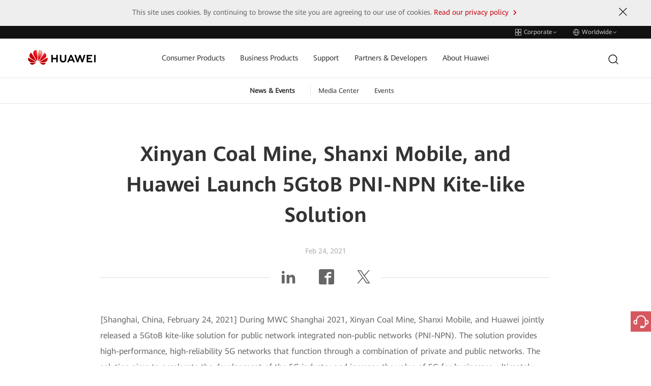

--- FILE ---
content_type: text/html;charset=utf-8
request_url: https://www.huawei.com/en/news/2021/2/kite-like-solution
body_size: 22894
content:

      <!DOCTYPE html>





<html lang="en" data-url="//www.huawei.com/en/news/2021/2/kite-like-solution">
<head>
  <meta charset="utf-8">
  <meta http-equiv="X-UA-Compatible" content="IE=edge">
  <meta name="viewport" content="width=device-width, initial-scale=1">

  <meta name="description" content="During MWC Shanghai 2021, Xinyan Coal Mine, Shanxi Mobile, and Huawei jointly released a 5GtoB kite-like solution for public network integrated non-public networks (PNI-NPN).">
  <meta name="keywords" content="">
  
  <meta name="thumbnail" content="https://www-file.huawei.com/admin/asset/v1/pro/view/44170808d75d4e99afdd620f85c94856.jpg?height=300">
  

  

  <!--share begin -->
  <meta property="og:title" content="Xinyan Coal Mine, Shanxi Mobile, and Huawei Launch 5GtoB PNI-NPN Kite-like Solution">
  <meta property="og:description" content="During MWC Shanghai 2021, Xinyan Coal Mine, Shanxi Mobile, and Huawei jointly released a 5GtoB kite-like solution for public network integrated non-public networks (PNI-NPN).">

  
  <meta property="og:image" content="https://www-file.huawei.com/admin/asset/v1/pro/view/44170808d75d4e99afdd620f85c94856.jpg?height=300">
  

  
  <meta id="url-meta" property="og:url" content="https://www.huawei.com/en/news/2021/2/kite-like-solution">
  
  <meta property="og:site_name" content="huawei">
  <!--share end -->
  <!-- add twitter meta begin -->
  <meta name="twitter:card" content="summary">
  <meta name="twitter:title" content="Xinyan Coal Mine, Shanxi Mobile, and Huawei Launch 5GtoB PNI-NPN Kite-like Solution">
  <meta name="twitter:description" content="During MWC Shanghai 2021, Xinyan Coal Mine, Shanxi Mobile, and Huawei jointly released a 5GtoB kite-like solution for public network integrated non-public networks (PNI-NPN).">
  
  <meta name="twitter:image" content="https://www-file.huawei.com/admin/asset/v1/pro/view/44170808d75d4e99afdd620f85c94856.jpg?height=300">
  
  <!-- add twitter meta end -->

  
  
  <link rel="canonical" href="https://www.huawei.com/en/news/2021/2/kite-like-solution">
  

  

  
  <title>Xinyan Coal Mine, Shanxi Mobile, and Huawei Launch 5GtoB PNI-NPN Kite-like Solution - Huawei</title>
  
  <link rel="apple-touch-icon-precomposed" sizes="180x180" href="/-/media/htemplate-home/1.0.1.20251205144752/components/assets/img/apple-touch-icon-precomposed-180.png">
  <link rel="apple-touch-icon" sizes="180x180" href="/-/media/htemplate-home/1.0.1.20251205144752/components/assets/img/apple-touch-icon-180.png">

  <link rel="Shortcut Icon" href="/-/media/htemplate-home/1.0.1.20251205144752/components/assets/img/favicon-logo.svg">
  <meta name="google-site-verification" content="wqACMoaM-tJAtTNspMBb0JCRVzOL4wcawL0B9QAcJPw">
  <meta name="msvalidate.01" content="9B78E6BE82A5A69C61096A84EA718DB6">
  <meta name="baidu-site-verification" content="mXsUjBxk6j">
  <meta name="baidu-site-verification" content="code-pCX4L0hvYH">
  <!-- 全局样式优先于组件样式加载 -->
  
  <link rel="stylesheet" type="text/css" href="/-/media/htemplate-home/1.0.1.20251205144752/components/assets/css/bootstrap.css">
  
  
  <link rel="stylesheet" type="text/css" href="/-/media/htemplate-home/1.0.1.20251205144752/components/assets/css/common.css" />
  
  
  
  <link rel="stylesheet" type="text/css" href="/-/media/htemplate-home/1.0.1.20251205144752/components/assets/css/hack.css" />
  <link rel="stylesheet" type="text/css" href="/-/media/htemplate-home/1.0.1.20251205144752/components/assets/css/global-hack.css" />
  <link rel="stylesheet" type="text/css" href="/-/media/htemplate-home/1.0.1.20251205144752/components/assets/css/index.css" />
  <script>
    // 默认图
    var globalDefaultImghref = '/-/media/htemplate-home/1.0.1.20251205144752/components/assets/img/default_img.jpg'
    window.globalDefaultImghref=globalDefaultImghref
  </script>
  <script type="text/javascript">
    var utag_data = { "site_name": "", "site_type": "", "china_flag": "", "country_code": "", "elqUID": "", "event_on_page": "", "hwid": "", "language_code": '', "page_name": "Xinyan Coal Mine, Shanxi Mobile, and Huawei Launch 5GtoB PNI-NPN Kite-like Solution", "search_keyword": "", "search_page_number": "", "search_results": "", "site_business_unit": "", "site_section": "", "tealium_event": "" };
    (function (a, b, c, d) {
      a = ((navigator.languages && navigator.languages.length) ? navigator.languages[0] : (navigator.browserLanguage || navigator.userLanguage || navigator.language || 'en')).toLowerCase() == "zh-cn" ? '//tags.tiqcdn.cn/utag/huawei/main/prod/utag.js' : '//tags.tiqcdn.com/utag/huawei/main/prod/utag.js';
      b = document; c = 'script'; d = b.createElement(c); d.src = a; d.type = 'text/java' + c; d.async = true;
      a = b.getElementsByTagName(c)[0]; a.parentNode.insertBefore(d, a);
    })();
  </script>
  <!-- 本地开发时通过该方式加载样式文件 -->
  
  <script>
    var startup = [];
  </script>
   
        <script>window.$aioList = [ "hcomponent-header/1.0.1.20251208095539","hcomponent-sub-nav/1.0.1.20251205143635","hcomponent-page-info/1.0.1.20250625141140","hcomponent-share-bar/1.0.1.20250509163807","hcomponent-news-detail-content/1.0.1.20250709102708","hcomponent-more-news-recommendations/1.0.1.20250327143348","hcomponent-side-bar/1.0.1.20250107114117","hcomponent-footer/1.0.1.20250710173723" ]; window.$aioCdnPrefix = '/-/media/';</script>
      
  <script>
    window.gConfig = window.gConfig || {};
    window.gConfig.isMobile = /iPhone|iPad|iPod|Android|Tablet|Phone/i.test(navigator.userAgent);
    var hClassName;
    if (window.gConfig.isMobile) {
      hClassName = ' phone';
    } else {
      hClassName = ' pc';
    }
    if (window.$aioList) {
      for (var i = 0; i < window.$aioList.length; i++) {
        if (window.$aioCdnPrefix) {
          if (window.$aioList[i].length > 0) {
            document.write(
              '<link rel="stylesheet" href="' + window.$aioCdnPrefix + window.$aioList[i] + '/' + (window.gConfig.isMobile ? 'm' : 'pc') + '/index.css" />'
            );
          }
        } else {
          if (window.$aioList[i].length > 0) {
            document.write(
              '<link rel="stylesheet" href="https://res.hc-cdn.com/' + window.$aioList[i] + '/' + (window.gConfig.isMobile ? 'm' : 'pc') + '/index.css" />'
            );
          }
        }
      }
    }
    var root = document.documentElement;
    root.className += hClassName;
  </script>
  
  
</head>

<body>
  

  <script type="text/javascript" src="/-/media/htemplate-home/assets/js/lib/require.js?ver=1769071068295"></script>
  <script type="text/javascript" src="/-/media/htemplate-home/assets/js/lib/jquery-3.7.1.min.js?ver=1769071068295">
  </script>
  <script type="text/javascript" src="/-/media/htemplate-home/assets/js/lib/bootstrap.min.js?ver=1769071068295">
  </script>
  
  <script type="text/javascript" src="/-/media/htemplate-home/assets/js/common.min.js?ver=1769071068295"></script>
  
  <div id="content" class="main" data-site="全球">

    
    <!--线上使用 -->
    
        
            <div data-mod-id="519aafd588b34cc9a158f92a067ccd29">
    <div data-mod-name-pc="@cloud/hcomponent-header/pc/index" data-mod-name-m="@cloud/hcomponent-header/m/index"
        data-mod-name="hcomponent-header">
        <!-- 活动与新闻-->
        <div class="top-nav">
    <div class="top-nav-height" data-mod-name="child-component" data-mod-id="top_nav">
        <div class="container">
            
            <div class="pull-right">
                <a href="#" onclick="utag.link({&#39;tealium_event&#39;:&#39;header_click&#39;, &#39;nav_name&#39;:&#39;switchwebsite&#39;});">
                    <span class="iconfont icon-header-linkgroup-new"></span>
                    <span class="text">
                        Corporate
                    </span>
                    <span class="iconfont icon-arrow-down hidden-xs hidden-sm"></span>
                    <span class="iconfont icon-arrow-right hidden-md hidden-lg"></span>
                </a>
                <a href="#" onclick="utag.link({&#39;tealium_event&#39;:&#39;header_click&#39;, &#39;nav_name&#39;:&#39;worldwide&#39;});">
                    <span class="iconfont icon-header-language-new"></span>
                    <span class="text">Worldwide</span>
                    <span class="iconfont icon-arrow-down hidden-xs hidden-sm"></span>
                    <span class="iconfont icon-arrow-right hidden-md hidden-lg"></span>
                </a>
            </div>
            
        </div>
    </div>
    <div class="top-nav-content menu-fixed-right">
        <div class="container">
            <a href="javascript:;" class="btn-nav-back hidden-md hidden-lg">
                <span class="iconfont icon-arrow-lift"></span>
                Back to Main Menu
            </a>
            
            <div data-mod-name="child-component" data-mod-id="site_group" class="group-website chide"
                id="group-website">
                <div class="title hidden-md hidden-lg">Huawei Websites</div>
                
                <dl>
                    <dt>
                        
                        <span class="active">
                            <span class="iconfont icon-arrow-right"></span>
                            <span>
                                Corporate
                            </span>
                        </span>
                        
                    </dt>
                    <dd>
                        Corporate news and information
                    </dd>
                </dl>
                
                <dl>
                    <dt>
                        
                        <a href="https://consumer.huawei.com/en/" target="_blank" onclick="utag.link({&#39;nav_url&#39;: this.href,&#39;tealium_event&#39;:&#39;header_click&#39;, &#39;nav_name&#39;:&#39;switchwebsite_consumer&#39;});">
                            <span>
                                Consumer
                            </span>
                            <span class="iconfont icon-arrow-right"></span>
                        </a>
                        
                    </dt>
                    <dd>
                        Phones, laptops, tablets, wearables & other devices
                    </dd>
                </dl>
                
                <dl>
                    <dt>
                        
                        <a href="https://e.huawei.com/en/" target="_blank" onclick="utag.link({&#39;nav_url&#39;: this.href,&#39;tealium_event&#39;:&#39;header_click&#39;, &#39;nav_name&#39;:&#39;switchwebsite_enterprise&#39;});">
                            <span>
                                Enterprise
                            </span>
                            <span class="iconfont icon-arrow-right"></span>
                        </a>
                        
                    </dt>
                    <dd>
                        Enterprise products, solutions & services
                    </dd>
                </dl>
                
                <dl>
                    <dt>
                        
                        <a href="https://carrier.huawei.com/en/" target="_blank" onclick="utag.link({&#39;nav_url&#39;: this.href,&#39;tealium_event&#39;:&#39;header_click&#39;, &#39;nav_name&#39;:&#39;switchwebsite_carrier&#39;});">
                            <span>
                                Carrier
                            </span>
                            <span class="iconfont icon-arrow-right"></span>
                        </a>
                        
                    </dt>
                    <dd>
                        Products, solutions & services for carrier networks
                    </dd>
                </dl>
                
                <dl>
                    <dt>
                        
                        <a href="https://www.huaweicloud.com/intl/en-us/" target="_blank" onclick="utag.link({&#39;nav_url&#39;: this.href,&#39;tealium_event&#39;:&#39;header_click&#39;, &#39;nav_name&#39;:&#39;switchwebsite_hwcloud&#39;});">
                            <span>
                                Huawei Cloud
                            </span>
                            <span class="iconfont icon-arrow-right"></span>
                        </a>
                        
                    </dt>
                    <dd>
                        Cloud products, solutions & services
                    </dd>
                </dl>
                
            </div>
            
            <div class="worldwide chide" id="worldwide" data-mod-name="child-component" data-mod-id="worldwide">
                
                <div class="worldwide-contact">
                    <div class="worldwide-language">
                        <h3>Select a Country or Region</h3>
                    </div>
                    <ul class="list-unstyled">
                        
                        
                        <li data-mod-name="child-component" data-mod-id="worldwide.languages[0]">
                            <span>Australia</span> -
                            <a href="/au/" link="/au/" onclick="utag.link({&#39;nav_url&#39;: this.href,&#39;tealium_event&#39;:&#39;header_click&#39;, &#39;nav_name&#39;:&#39;worldwide_au&#39;});">English
                            </a>
                        </li>
                        
                        
                        
                        <li data-mod-name="child-component" data-mod-id="worldwide.languages[1]">
                            <span>Brazil</span> -
                            <a href="/br/" link="/br/" onclick="utag.link({&#39;nav_url&#39;: this.href,&#39;tealium_event&#39;:&#39;header_click&#39;, &#39;nav_name&#39;:&#39;worldwide_br&#39;});">Português
                            </a>
                        </li>
                        
                        
                        
                        <li data-mod-name="child-component" data-mod-id="worldwide.languages[2]">
                            <span>China</span> -
                            <a href="/cn/" link="/cn/" onclick="utag.link({&#39;nav_url&#39;: this.href,&#39;tealium_event&#39;:&#39;header_click&#39;, &#39;nav_name&#39;:&#39;worldwide_cn&#39;});">简体中文
                            </a>
                        </li>
                        
                        
                        
                        <li data-mod-name="child-component" data-mod-id="worldwide.languages[3]">
                            <span>Europe</span> -
                            <a href="/eu/" link="/eu/" onclick="utag.link({&#39;nav_url&#39;: this.href,&#39;tealium_event&#39;:&#39;header_click&#39;, &#39;nav_name&#39;:&#39;worldwide_eu&#39;});">English
                            </a>
                        </li>
                        
                        
                        
                        <li data-mod-name="child-component" data-mod-id="worldwide.languages[4]">
                            <span>France</span> -
                            <a href="/fr/" link="/fr/" onclick="utag.link({&#39;nav_url&#39;: this.href,&#39;tealium_event&#39;:&#39;header_click&#39;, &#39;nav_name&#39;:&#39;worldwide_fr&#39;});">Français
                            </a>
                        </li>
                        
                        
                        
                        <li data-mod-name="child-component" data-mod-id="worldwide.languages[5]">
                            <span>Germany</span> -
                            <a href="/de/" link="/de/" onclick="utag.link({&#39;nav_url&#39;: this.href,&#39;tealium_event&#39;:&#39;header_click&#39;, &#39;nav_name&#39;:&#39;worldwide_de&#39;});">Deutsch
                            </a>
                        </li>
                        
                        
                        
                        <li data-mod-name="child-component" data-mod-id="worldwide.languages[6]">
                            <span>Ireland</span> -
                            <a href="/ie/" link="/ie/" onclick="utag.link({&#39;nav_url&#39;: this.href,&#39;tealium_event&#39;:&#39;header_click&#39;, &#39;nav_name&#39;:&#39;worldwide_ie&#39;});">English
                            </a>
                        </li>
                        
                        
                        
                        <li data-mod-name="child-component" data-mod-id="worldwide.languages[7]">
                            <span>Italy</span> -
                            <a href="/it/" link="/it/" onclick="utag.link({&#39;nav_url&#39;: this.href,&#39;tealium_event&#39;:&#39;header_click&#39;, &#39;nav_name&#39;:&#39;worldwide_it&#39;});">Italiano
                            </a>
                        </li>
                        
                        
                        
                        <li data-mod-name="child-component" data-mod-id="worldwide.languages[8]">
                            <span>Japan</span> -
                            <a href="/jp/" link="/jp/" onclick="utag.link({&#39;nav_url&#39;: this.href,&#39;tealium_event&#39;:&#39;header_click&#39;, &#39;nav_name&#39;:&#39;worldwide_jp&#39;});">日本語
                            </a>
                        </li>
                        
                        
                        
                        <li data-mod-name="child-component" data-mod-id="worldwide.languages[9]">
                            <span>Kazakhstan</span> -
                            <a href="/kz/" link="/kz/" onclick="utag.link({&#39;nav_url&#39;: this.href,&#39;tealium_event&#39;:&#39;header_click&#39;, &#39;nav_name&#39;:&#39;worldwide_kz&#39;});">Қазақ тілі
                            </a>
                        </li>
                        
                        
                        
                        <li data-mod-name="child-component" data-mod-id="worldwide.languages[10]">
                            <span>Kazakhstan</span> -
                            <a href="/kz-ru/" link="/kz-ru/" onclick="utag.link({&#39;nav_url&#39;: this.href,&#39;tealium_event&#39;:&#39;header_click&#39;, &#39;nav_name&#39;:&#39;worldwide_kz-ru&#39;});">Pусский
                            </a>
                        </li>
                        
                        
                        
                        <li data-mod-name="child-component" data-mod-id="worldwide.languages[11]">
                            <span>Kenya</span> -
                            <a href="/ke/" link="/ke/" onclick="utag.link({&#39;nav_url&#39;: this.href,&#39;tealium_event&#39;:&#39;header_click&#39;, &#39;nav_name&#39;:&#39;worldwide_ke&#39;});">English
                            </a>
                        </li>
                        
                        
                        
                        <li data-mod-name="child-component" data-mod-id="worldwide.languages[12]">
                            <span>Korea</span> -
                            <a href="/kr/" link="/kr/" onclick="utag.link({&#39;nav_url&#39;: this.href,&#39;tealium_event&#39;:&#39;header_click&#39;, &#39;nav_name&#39;:&#39;worldwide_kr&#39;});">한국어
                            </a>
                        </li>
                        
                        
                        
                        <li data-mod-name="child-component" data-mod-id="worldwide.languages[13]">
                            <span>Malaysia</span> -
                            <a href="/my/" link="/my/" onclick="utag.link({&#39;nav_url&#39;: this.href,&#39;tealium_event&#39;:&#39;header_click&#39;, &#39;nav_name&#39;:&#39;worldwide_my&#39;});">English
                            </a>
                        </li>
                        
                        
                        
                        <li data-mod-name="child-component" data-mod-id="worldwide.languages[14]">
                            <span>Mexico</span> -
                            <a href="/mx/" link="/mx/" onclick="utag.link({&#39;nav_url&#39;: this.href,&#39;tealium_event&#39;:&#39;header_click&#39;, &#39;nav_name&#39;:&#39;worldwide_mx&#39;});">Español
                            </a>
                        </li>
                        
                        
                        
                        <li data-mod-name="child-component" data-mod-id="worldwide.languages[15]">
                            <span>Mongolia</span> -
                            <a href="/mn/" link="/mn/" onclick="utag.link({&#39;nav_url&#39;: this.href,&#39;tealium_event&#39;:&#39;header_click&#39;, &#39;nav_name&#39;:&#39;worldwide_mn&#39;});">Mонгол
                            </a>
                        </li>
                        
                        
                        
                        <li data-mod-name="child-component" data-mod-id="worldwide.languages[16]">
                            <span>New Zealand</span> -
                            <a href="/nz/" link="/nz/" onclick="utag.link({&#39;nav_url&#39;: this.href,&#39;tealium_event&#39;:&#39;header_click&#39;, &#39;nav_name&#39;:&#39;worldwide_nz&#39;});">English
                            </a>
                        </li>
                        
                        
                        
                        <li data-mod-name="child-component" data-mod-id="worldwide.languages[17]">
                            <span>Netherlands</span> -
                            <a href="/nl/" link="/nl/" onclick="utag.link({&#39;nav_url&#39;: this.href,&#39;tealium_event&#39;:&#39;header_click&#39;, &#39;nav_name&#39;:&#39;worldwide_nl&#39;});">Nederlands
                            </a>
                        </li>
                        
                        
                        
                        <li data-mod-name="child-component" data-mod-id="worldwide.languages[18]">
                            <span>Poland</span> -
                            <a href="/pl/" link="/pl/" onclick="utag.link({&#39;nav_url&#39;: this.href,&#39;tealium_event&#39;:&#39;header_click&#39;, &#39;nav_name&#39;:&#39;worldwide_pl&#39;});">Polski
                            </a>
                        </li>
                        
                        
                        
                        <li data-mod-name="child-component" data-mod-id="worldwide.languages[19]">
                            <span>Romania</span> -
                            <a href="/ro/" link="/ro/" onclick="utag.link({&#39;nav_url&#39;: this.href,&#39;tealium_event&#39;:&#39;header_click&#39;, &#39;nav_name&#39;:&#39;worldwide_ro&#39;});">Română
                            </a>
                        </li>
                        
                        
                        
                        <li data-mod-name="child-component" data-mod-id="worldwide.languages[20]">
                            <span>Russia</span> -
                            <a href="https://www.huawei.ru/" link="https://www.huawei.ru/" onclick="utag.link({&#39;nav_url&#39;: this.href,&#39;tealium_event&#39;:&#39;header_click&#39;, &#39;nav_name&#39;:&#39;worldwide_ru&#39;});">Pусский
                            </a>
                        </li>
                        
                        
                        
                        <li data-mod-name="child-component" data-mod-id="worldwide.languages[21]">
                            <span>Singapore</span> -
                            <a href="/sg/" link="/sg/" onclick="utag.link({&#39;nav_url&#39;: this.href,&#39;tealium_event&#39;:&#39;header_click&#39;, &#39;nav_name&#39;:&#39;worldwide_sg&#39;});">English
                            </a>
                        </li>
                        
                        
                        
                        <li data-mod-name="child-component" data-mod-id="worldwide.languages[22]">
                            <span>South Africa</span> -
                            <a href="/za/" link="/za/" onclick="utag.link({&#39;nav_url&#39;: this.href,&#39;tealium_event&#39;:&#39;header_click&#39;, &#39;nav_name&#39;:&#39;worldwide_za&#39;});">English
                            </a>
                        </li>
                        
                        
                        
                        <li data-mod-name="child-component" data-mod-id="worldwide.languages[23]">
                            <span>Spain</span> -
                            <a href="/es/" link="/es/" onclick="utag.link({&#39;nav_url&#39;: this.href,&#39;tealium_event&#39;:&#39;header_click&#39;, &#39;nav_name&#39;:&#39;worldwide_es&#39;});">Español
                            </a>
                        </li>
                        
                        
                        
                        <li data-mod-name="child-component" data-mod-id="worldwide.languages[24]">
                            <span>Switzerland</span> -
                            <a href="/ch/" link="/ch/" onclick="utag.link({&#39;nav_url&#39;: this.href,&#39;tealium_event&#39;:&#39;header_click&#39;, &#39;nav_name&#39;:&#39;worldwide_ch&#39;});">Deutsch
                            </a>
                        </li>
                        
                        
                        
                        <li data-mod-name="child-component" data-mod-id="worldwide.languages[25]">
                            <span>Switzerland</span> -
                            <a href="/ch-fr/" link="/ch-fr/" onclick="utag.link({&#39;nav_url&#39;: this.href,&#39;tealium_event&#39;:&#39;header_click&#39;, &#39;nav_name&#39;:&#39;worldwide_ch-fr&#39;});">Français
                            </a>
                        </li>
                        
                        
                        
                        <li data-mod-name="child-component" data-mod-id="worldwide.languages[26]">
                            <span>Switzerland</span> -
                            <a href="/ch-it/" link="/ch-it/" onclick="utag.link({&#39;nav_url&#39;: this.href,&#39;tealium_event&#39;:&#39;header_click&#39;, &#39;nav_name&#39;:&#39;worldwide_ch-it&#39;});">Italiano
                            </a>
                        </li>
                        
                        
                        
                        <li data-mod-name="child-component" data-mod-id="worldwide.languages[27]">
                            <span>Switzerland</span> -
                            <a href="/ch-en/" link="/ch-en/" onclick="utag.link({&#39;nav_url&#39;: this.href,&#39;tealium_event&#39;:&#39;header_click&#39;, &#39;nav_name&#39;:&#39;worldwide_ch-en&#39;});">English
                            </a>
                        </li>
                        
                        
                        
                        <li data-mod-name="child-component" data-mod-id="worldwide.languages[28]">
                            <span>Tanzania</span> -
                            <a href="/tz/" link="/tz/" onclick="utag.link({&#39;nav_url&#39;: this.href,&#39;tealium_event&#39;:&#39;header_click&#39;, &#39;nav_name&#39;:&#39;worldwide_tz&#39;});">English
                            </a>
                        </li>
                        
                        
                        
                        <li data-mod-name="child-component" data-mod-id="worldwide.languages[29]">
                            <span>Thailand</span> -
                            <a href="/th/" link="/th/" onclick="utag.link({&#39;nav_url&#39;: this.href,&#39;tealium_event&#39;:&#39;header_click&#39;, &#39;nav_name&#39;:&#39;worldwide_th&#39;});">ภาษาไทย
                            </a>
                        </li>
                        
                        
                        
                        <li data-mod-name="child-component" data-mod-id="worldwide.languages[30]">
                            <span>Turkiye</span> -
                            <a href="/tr/" link="/tr/" onclick="utag.link({&#39;nav_url&#39;: this.href,&#39;tealium_event&#39;:&#39;header_click&#39;, &#39;nav_name&#39;:&#39;worldwide_tr&#39;});">Türkçe
                            </a>
                        </li>
                        
                        
                        
                        <li data-mod-name="child-component" data-mod-id="worldwide.languages[31]">
                            <span>Ukraine</span> -
                            <a href="/ua/" link="/ua/" onclick="utag.link({&#39;nav_url&#39;: this.href,&#39;tealium_event&#39;:&#39;header_click&#39;, &#39;nav_name&#39;:&#39;worldwide_ua&#39;});">Українська
                            </a>
                        </li>
                        
                        
                        
                        <li data-mod-name="child-component" data-mod-id="worldwide.languages[32]">
                            <span>United Kingdom</span> -
                            <a href="/uk/" link="/uk/" onclick="utag.link({&#39;nav_url&#39;: this.href,&#39;tealium_event&#39;:&#39;header_click&#39;, &#39;nav_name&#39;:&#39;worldwide_uk&#39;});">English
                            </a>
                        </li>
                        
                        
                        
                        <li data-mod-name="child-component" data-mod-id="worldwide.languages[33]">
                            <span>Uzbekistan</span> -
                            <a href="/uz/" link="/uz/" onclick="utag.link({&#39;nav_url&#39;: this.href,&#39;tealium_event&#39;:&#39;header_click&#39;, &#39;nav_name&#39;:&#39;worldwide_uz&#39;});">Pусский
                            </a>
                        </li>
                        
                        
                        
                        <li data-mod-name="child-component" data-mod-id="worldwide.languages[34]">
                            <span>Uzbekistan</span> -
                            <a href="/uz-uz/" link="/uz-uz/" onclick="utag.link({&#39;nav_url&#39;: this.href,&#39;tealium_event&#39;:&#39;header_click&#39;, &#39;nav_name&#39;:&#39;worldwide_uz-uz&#39;});">O’zbek
                            </a>
                        </li>
                        
                        
                        
                        <li data-mod-name="child-component" data-mod-id="worldwide.languages[35]">
                            <span>Vietnam</span> -
                            <a href="/vn/" link="/vn/" onclick="utag.link({&#39;nav_url&#39;: this.href,&#39;tealium_event&#39;:&#39;header_click&#39;, &#39;nav_name&#39;:&#39;worldwide_vn&#39;});">Tiếng Việt
                            </a>
                        </li>
                        
                        
                        
                        <li class="active" data-mod-name="child-component"
                            data-mod-id="worldwide.languages[36]">
                            <span class="iconfont icon-arrow-right"></span>
                            <span>Global</span> -
                            <a href="/en/" link="/en/" onclick="utag.link({&#39;nav_url&#39;: this.href,&#39;tealium_event&#39;:&#39;header_click&#39;, &#39;nav_name&#39;:&#39;worldwide_en&#39;});">English
                            </a>
                        </li>
                        
                        
                    </ul>
                </div>
                
            </div>
        </div>
    </div>
</div>
<!-- 隐藏域 -->
<input type="hidden" id="lang" value="en">
<input type="hidden" id="SearchUrl" value="/en/searchresult">
<input type="hidden" id="hidUserStatusUrl" value="/en/user">
<input type="hidden" id="hidRedirect" value="0">
<input type="hidden" id="hidRedirectRulus" value="">
<input type="hidden" id="hidRedirectRegionName" value="">
<input type="hidden" id="trash" value="/-/media/hcomponent-header/1.0.1.20251208095539/component/img/trash.svg">
<input type="hidden" id="trashHover" value="/-/media/hcomponent-header/1.0.1.20251208095539/component/img/trash-hover.svg">

<header>
    <!-- header menu -->
    <div class="navbar">
        <div class="container nav-container">
            <div class="navbar-header">
                <!-- 移动端菜单 -->
                <button class="navbar-toggle collapsed">
                    <span class="sr-only">Toggle Navigation</span>
                    <span class="icon-bar"></span>
                    <span class="icon-bar"></span>
                    <span class="icon-bar"></span>
                </button>
                <!-- logo left -->
                <a href="/en" target="_self" class="logo navbar-brand" onclick="utag.link({'nav_url': this.href,'tealium_event':'megamenu_click', 'nav_category':'logo'});"
                    style="width: 133px;">
                    <img src="/-/media/hcomponent-header/1.0.1.20251208095539/component/img/huawei_logo.png" alt="huawei logo">
                </a>
            </div>
            <!-- 菜单 -->
            <nav id="hw-navbar">
                <ul class="nav navbar-nav list-unstyled">
                    
                    <li class="menu-list hover-open">
                        <a href="javascript:;" target="" onclick="if(!this.parentNode.classList.contains(&#39;active&#39;)){utag.link({&#39;nav_url&#39;: this.href,&#39;tealium_event&#39;:&#39;megamenu_click&#39;, &#39;nav_category&#39;:&#39;b2c&#39;, &#39;nav_name&#39;:&#39;b2c_open&#39;});}"
                            class="btn-next collapsed hw-navbar-text">
                            Consumer Products
                            
                            <span class="iconfont icon-arrow-right hidden-md hidden-lg"></span>
                            
                        </a>
                        <div class="nav-open menu-fixed-right  header-content-n1"
                            data-mod-name="child-component" data-mod-id="tabs[0]">
                            <a href="javascript:;" onclick="utag.link({&#39;nav_url&#39;: this.href,&#39;tealium_event&#39;:&#39;megamenu_click&#39;, &#39;nav_category&#39;:&#39;b2c&#39;, &#39;nav_name&#39;:&#39;b2c_back_to_main_menu&#39;});" class="btn-nav-back hidden-md hidden-lg">
                                <span class="iconfont icon-arrow-lift"></span>
                                Back to Main Menu
                            </a>
                            <div class="nav-ani ">
                                
                                <div class="title hidden-md hidden-lg">Consumer Products</div>
                                
                                <div class="mask"></div>
                                <div class="container-custom">
                                    <div class="new-font-box">
                                        <div class="row">
                                            
                                            
                                            <div
                                                class="col-md-6 header-content-n1">
                                                <div class="new-font-box">
                                                    <ul class="row">
                                                        
                                                        <li class="col-md-3 col-sm-3 col-xs-4">
                                                            <a href="https://consumer.huawei.com/en/phones/?utm_medium=hwdc&amp;utm_source=corp_header_consumer" onclick="utag.link({&#39;nav_url&#39;: this.href,&#39;tealium_event&#39;:&#39;megamenu_click&#39;, &#39;nav_category&#39;:&#39;b2c&#39;, &#39;nav_name&#39;:&#39;b2c_phones&#39;});" target="_blank"
                                                                class="">
                                                                
                                                                <span class="huawei-iconfont iconPhones"></span>
                                                                <p>Smartphone</p>
                                                            </a>
                                                        </li>
                                                        
                                                        <li class="col-md-3 col-sm-3 col-xs-4">
                                                            <a href="https://consumer.huawei.com/en/laptops/?utm_medium=hwdc&amp;utm_source=corp_header_consumer" onclick="utag.link({&#39;nav_url&#39;: this.href,&#39;tealium_event&#39;:&#39;megamenu_click&#39;, &#39;nav_category&#39;:&#39;b2c&#39;, &#39;nav_name&#39;:&#39;b2c_pc&#39;});" target="_blank"
                                                                class="">
                                                                
                                                                <span class="huawei-iconfont iconMateBook"></span>
                                                                <p>PC</p>
                                                            </a>
                                                        </li>
                                                        
                                                        <li class="col-md-3 col-sm-3 col-xs-4">
                                                            <a href="https://consumer.huawei.com/en/tablets/?utm_medium=hwdc&amp;utm_source=corp_header_consumer" onclick="utag.link({&#39;nav_url&#39;: this.href,&#39;tealium_event&#39;:&#39;megamenu_click&#39;, &#39;nav_category&#39;:&#39;b2c&#39;, &#39;nav_name&#39;:&#39;b2c_tablet&#39;});" target="_blank"
                                                                class="">
                                                                
                                                                <span class="huawei-iconfont iconMatePad"></span>
                                                                <p>Tablet</p>
                                                            </a>
                                                        </li>
                                                        
                                                        <li class="col-md-3 col-sm-3 col-xs-4">
                                                            <a href="https://consumer.huawei.com/en/wearables/?utm_medium=hwdc&amp;utm_source=corp_header_consumer" onclick="utag.link({&#39;nav_url&#39;: this.href,&#39;tealium_event&#39;:&#39;megamenu_click&#39;, &#39;nav_category&#39;:&#39;b2c&#39;, &#39;nav_name&#39;:&#39;b2c_wearables&#39;});" target="_blank"
                                                                class="">
                                                                
                                                                <span class="huawei-iconfont iconWearables"></span>
                                                                <p>Wearable</p>
                                                            </a>
                                                        </li>
                                                        
                                                        <li class="col-md-3 col-sm-3 col-xs-4">
                                                            <a href="https://consumer.huawei.com/en/audio/?utm_medium=hwdc&amp;utm_source=corp_header_consumer" onclick="utag.link({&#39;nav_url&#39;: this.href,&#39;tealium_event&#39;:&#39;megamenu_click&#39;, &#39;nav_category&#39;:&#39;b2c&#39;, &#39;nav_name&#39;:&#39;b2c_audio&#39;});" target="_blank"
                                                                class="">
                                                                
                                                                <span class="huawei-iconfont iconearphones"></span>
                                                                <p>Audio</p>
                                                            </a>
                                                        </li>
                                                        
                                                        <li class="col-md-3 col-sm-3 col-xs-4">
                                                            <a href="https://consumer.huawei.com/en/routers/?utm_medium=hwdc&amp;utm_source=corp_header_consumer" onclick="utag.link({&#39;nav_url&#39;: this.href,&#39;tealium_event&#39;:&#39;megamenu_click&#39;, &#39;nav_category&#39;:&#39;b2c&#39;, &#39;nav_name&#39;:&#39;b2c_routers&#39;});" target="_blank"
                                                                class="">
                                                                
                                                                <span class="huawei-iconfont iconRouters"></span>
                                                                <p>Router</p>
                                                            </a>
                                                        </li>
                                                        
                                                        <li class="col-md-3 col-sm-3 col-xs-4">
                                                            <a href="https://consumer.huawei.com/en/emui-13/?utm_medium=hwdc&amp;utm_source=corp_header_consumer" onclick="utag.link({&#39;nav_url&#39;: this.href,&#39;tealium_event&#39;:&#39;megamenu_click&#39;, &#39;nav_category&#39;:&#39;b2c&#39;, &#39;nav_name&#39;:&#39;b2c_emui&#39;});" target="_blank"
                                                                class="">
                                                                
                                                                <span class="huawei-iconfont iconEMUI"></span>
                                                                <p>EMUI</p>
                                                            </a>
                                                        </li>
                                                        
                                                        <li class="col-md-3 col-sm-3 col-xs-4">
                                                            <a href="https://consumer.huawei.com/en/accessories/overview/?utm_medium=hwdc&amp;utm_source=corp_header_consumer" onclick="utag.link({&#39;nav_url&#39;: this.href,&#39;tealium_event&#39;:&#39;megamenu_click&#39;, &#39;nav_category&#39;:&#39;b2c&#39;, &#39;nav_name&#39;:&#39;b2c_accessories&#39;});" target="_blank"
                                                                class="">
                                                                
                                                                <span class="huawei-iconfont iconaccessories-new"></span>
                                                                <p>Accessories</p>
                                                            </a>
                                                        </li>
                                                        
                                                        <li class="col-md-3 col-sm-3 col-xs-4">
                                                            <a href="https://consumer.huawei.com/en/?utm_medium=hwdc&amp;utm_source=corp_header_consumer" onclick="utag.link({&#39;nav_url&#39;: this.href,&#39;tealium_event&#39;:&#39;megamenu_click&#39;, &#39;nav_category&#39;:&#39;b2c&#39;, &#39;nav_name&#39;:&#39;b2c_all_products&#39;});" target="_blank"
                                                                class="">
                                                                
                                                                <span class="huawei-iconfont iconMore"></span>
                                                                <p>All Products</p>
                                                            </a>
                                                        </li>
                                                        
                                                    </ul>
                                                </div>
                                            </div>
                                            
                                            <div class="col-md-6"> 
        <a href="https://consumer.huawei.com/en/?utm_medium=hwdc&utm_source=corp_header_consumer" onclick="utag.link({'nav_url': this.href, 'tealium_event':'megamenu_click', 'nav_category':'b2c', 'nav_name':'b2c_img_mate-x7'});" target="_blank">
    
        <video src="https://www-file.huawei.com/admin/asset/v1/pro/view/70a8af138a68460e812ab96223ed8305.mp4" alt="HUAWEI Mate X7" class="mate30pro hidden-sm hidden-xs" autoplay muted>
            </video>  </a>  
</div>
                                            
                                            
                                            
                                            <a href="javascript:;" class="btn-close-nav-ani hidden-sm hidden-xs">
                                                <span class="iconfont icon-close"></span>
                                            </a>
                                        </div>
                                    </div>
                                </div>
                                
                                <div class="nav-open-other">
                                    <div class="container-custom">
                                        <div class="row" style="display: 'block';">
                                            
                                            <div
                                                class="col-md-3 col-sm-12 col-xs-12">
                                                <a href="https://consumer.huawei.com/en/?utm_medium=hwdc&amp;utm_source=corp_header_consumer" onclick="utag.link({&#39;nav_url&#39;: this.href,&#39;tealium_event&#39;:&#39;megamenu_click&#39;, &#39;nav_category&#39;:&#39;b2c&#39;, &#39;nav_name&#39;:&#39;b2c_consumerhome&#39;});" target="_blank"
                                                    class="">
                                                    
                                                    <span class="iconfont icon-user"></span>
                                                    <span>Consumer Website</span>
                                                    <span class="hwic_open-in-new3"></span>
                                                </a>
                                            </div>
                                            
                                        </div>
                                    </div>
                                </div>
                                
                            </div>
                        </div>
                    </li>
                    
                    <li class="menu-list hover-open">
                        <a href="javascript:;" target="" onclick="if(!this.parentNode.classList.contains(&#39;active&#39;)){utag.link({&#39;nav_url&#39;: this.href,&#39;tealium_event&#39;:&#39;megamenu_click&#39;, &#39;nav_category&#39;:&#39;b2b&#39;, &#39;nav_name&#39;:&#39;b2b_open&#39;});}"
                            class="btn-next collapsed hw-navbar-text">
                            Business Products
                            
                            <span class="iconfont icon-arrow-right hidden-md hidden-lg"></span>
                            
                        </a>
                        <div class="nav-open menu-fixed-right "
                            data-mod-name="child-component" data-mod-id="tabs[1]">
                            <a href="javascript:;" onclick="utag.link({&#39;nav_url&#39;: this.href,&#39;tealium_event&#39;:&#39;megamenu_click&#39;, &#39;nav_category&#39;:&#39;b2b&#39;, &#39;nav_name&#39;:&#39;b2b_back_to_main_menu&#39;});" class="btn-nav-back hidden-md hidden-lg">
                                <span class="iconfont icon-arrow-lift"></span>
                                Back to Main Menu
                            </a>
                            <div class="nav-ani ">
                                
                                <div class="title hidden-md hidden-lg">Business Products</div>
                                
                                <div class="mask"></div>
                                <div class="container-custom">
                                    <div class="">
                                        <div class="row">
                                            
                                            
                                            
                                            
                                            
                                            
                                            <div class="col-md-4">
                                                <h3 class="collapsed" data-toggle="collapse"
                                                    data-target="#header-list-110"
                                                    aria-controls="header-list-110"
                                                    aria-expanded="true">
                                                    Products<span class="iconfont icon-arrow-down"></span>
                                                    <div class="line"></div>
                                                </h3>
                                                
                                                <div class="row collapse navbar-collapse "
                                                    id="header-list-110">
                                                    
                                                    <div class=" single-column ">
                                                        <div class="list-nav">
                                                            
                                                            <ul class="list-unstyled">
                                                                
                                                                <li>
                                                                    
                                                                    <a href="https://carrier.huawei.com/en/" onclick="utag.link({&#39;nav_url&#39;: this.href,&#39;tealium_event&#39;:&#39;megamenu_click&#39;, &#39;nav_category&#39;:&#39;b2b&#39;, &#39;nav_name&#39;:&#39;b2b_product_connect_carrier&#39;});"
                                                                        target="_blank">
                                                                        Carrier Network
                                                                    </a>
                                                                    
                                                                </li>
                                                                
                                                                <li>
                                                                    
                                                                    <a href="https://e.huawei.com/en/solutions/enterprise-network" onclick="utag.link({&#39;nav_url&#39;: this.href,&#39;tealium_event&#39;:&#39;megamenu_click&#39;, &#39;nav_category&#39;:&#39;b2b&#39;, &#39;nav_name&#39;:&#39;b2b_product_connect_enterprise_networking&#39;});"
                                                                        target="_blank">
                                                                        Enterprise Networking
                                                                    </a>
                                                                    
                                                                </li>
                                                                
                                                                <li>
                                                                    
                                                                    <a href="https://e.huawei.com/en/solutions/enterprise-optical-network" onclick="utag.link({&#39;nav_url&#39;: this.href,&#39;tealium_event&#39;:&#39;megamenu_click&#39;, &#39;nav_category&#39;:&#39;b2b&#39;, &#39;nav_name&#39;:&#39;b2b_product_connect_enterprise_optical_networking&#39;});"
                                                                        target="_blank">
                                                                        Enterprise Optical Networking
                                                                    </a>
                                                                    
                                                                </li>
                                                                
                                                                <li>
                                                                    
                                                                    <a href="https://e.huawei.com/en/solutions/enterprise-wireless" onclick="utag.link({&#39;nav_url&#39;: this.href,&#39;tealium_event&#39;:&#39;megamenu_click&#39;, &#39;nav_category&#39;:&#39;b2b&#39;, &#39;nav_name&#39;:&#39;b2b_product_connect_enterprise_wireless&#39;});"
                                                                        target="_blank">
                                                                        Enterprise Wireless
                                                                    </a>
                                                                    
                                                                </li>
                                                                
                                                                <li>
                                                                    
                                                                    <a href="https://e.huawei.com/en/products/storage" onclick="utag.link({&#39;nav_url&#39;: this.href,&#39;tealium_event&#39;:&#39;megamenu_click&#39;, &#39;nav_category&#39;:&#39;b2b&#39;, &#39;nav_name&#39;:&#39;b2b_product_computing_data_storage&#39;});"
                                                                        target="_blank">
                                                                        Data Storage
                                                                    </a>
                                                                    
                                                                </li>
                                                                
                                                                <li>
                                                                    
                                                                    <a href="https://www.huaweicloud.com/intl/en-us/" onclick="utag.link({&#39;nav_url&#39;: this.href,&#39;tealium_event&#39;:&#39;megamenu_click&#39;, &#39;nav_category&#39;:&#39;b2b&#39;, &#39;nav_name&#39;:&#39;b2b_product_cloud_hwcloud&#39;});"
                                                                        target="_blank">
                                                                        Huawei Cloud
                                                                    </a>
                                                                    
                                                                </li>
                                                                
                                                            </ul>
                                                        </div>
                                                    </div>
                                                    
                                                </div>
                                                
                                            </div>
                                            
                                            <div class="col-md-4">
                                                <h3 class="collapsed" data-toggle="collapse"
                                                    data-target="#header-list-111"
                                                    aria-controls="header-list-111"
                                                    aria-expanded="true">
                                                    Services<span class="iconfont icon-arrow-down"></span>
                                                    <div class="line"></div>
                                                </h3>
                                                
                                                <div class="row collapse navbar-collapse "
                                                    id="header-list-111">
                                                    
                                                    <div class=" single-column ">
                                                        <div class="list-nav">
                                                            
                                                            <ul class="list-unstyled">
                                                                
                                                                <li>
                                                                    
                                                                    <a href="https://carrier.huawei.com/en/products/service-and-software" onclick="utag.link({&#39;tealium_event&#39;:&#39;megamenu_click&#39;, &#39;nav_category&#39;:&#39;b2b&#39;, &#39;nav_name&#39;:&#39;b2b_service_carrier&#39;});"
                                                                        target="_blank">
                                                                        Carrier Services
                                                                    </a>
                                                                    
                                                                </li>
                                                                
                                                                <li>
                                                                    
                                                                    <a href="https://e.huawei.com/en/solutions/services" onclick="utag.link({&#39;tealium_event&#39;:&#39;megamenu_click&#39;, &#39;nav_category&#39;:&#39;b2b&#39;, &#39;nav_name&#39;:&#39;b2b_service_enterprise&#39;});"
                                                                        target="_blank">
                                                                        Enterprise Services
                                                                    </a>
                                                                    
                                                                </li>
                                                                
                                                                <li>
                                                                    
                                                                    <a href="https://www.huaweicloud.com/intl/en-us/service/cloudmigration.html" onclick="utag.link({&#39;tealium_event&#39;:&#39;megamenu_click&#39;, &#39;nav_category&#39;:&#39;b2b&#39;, &#39;nav_name&#39;:&#39;b2b_service_hwcloud&#39;});"
                                                                        target="_blank">
                                                                        Cloud Services
                                                                    </a>
                                                                    
                                                                </li>
                                                                
                                                            </ul>
                                                        </div>
                                                    </div>
                                                    
                                                </div>
                                                
                                            </div>
                                            
                                            <div class="col-md-4">
                                                <h3 class="collapsed" data-toggle="collapse"
                                                    data-target="#header-list-112"
                                                    aria-controls="header-list-112"
                                                    aria-expanded="true">
                                                    Industry Solutions<span class="iconfont icon-arrow-down"></span>
                                                    <div class="line"></div>
                                                </h3>
                                                
                                                <div class="row collapse navbar-collapse "
                                                    id="header-list-112">
                                                    
                                                    <div class=" single-column ">
                                                        <div class="list-nav">
                                                            
                                                            <ul class="list-unstyled">
                                                                
                                                                <li>
                                                                    
                                                                    <a href="https://carrier.huawei.com/en/" onclick="utag.link({&#39;tealium_event&#39;:&#39;megamenu_click&#39;, &#39;nav_category&#39;:&#39;b2b&#39;, &#39;nav_name&#39;:&#39;b2b_industry_telecommunications&#39;});"
                                                                        target="_blank">
                                                                        Telecommunications
                                                                    </a>
                                                                    
                                                                </li>
                                                                
                                                                <li>
                                                                    
                                                                    <a href="https://e.huawei.com/en/industries/education" onclick="utag.link({&#39;tealium_event&#39;:&#39;megamenu_click&#39;, &#39;nav_category&#39;:&#39;b2b&#39;, &#39;nav_name&#39;:&#39;b2b_industry_education&#39;});"
                                                                        target="_blank">
                                                                        Education
                                                                    </a>
                                                                    
                                                                </li>
                                                                
                                                                <li>
                                                                    
                                                                    <a href="https://e.huawei.com/en/industries/finance" onclick="utag.link({&#39;tealium_event&#39;:&#39;megamenu_click&#39;, &#39;nav_category&#39;:&#39;b2b&#39;, &#39;nav_name&#39;:&#39;b2b_industry_finance&#39;});"
                                                                        target="_blank">
                                                                        Finance
                                                                    </a>
                                                                    
                                                                </li>
                                                                
                                                                <li>
                                                                    
                                                                    <a href="https://e.huawei.com/en/industries/grid" onclick="utag.link({&#39;tealium_event&#39;:&#39;megamenu_click&#39;, &#39;nav_category&#39;:&#39;b2b&#39;, &#39;nav_name&#39;:&#39;b2b_industry_electric_power&#39;});"
                                                                        target="_blank">
                                                                        Electric Power
                                                                    </a>
                                                                    
                                                                </li>
                                                                
                                                                <li>
                                                                    
                                                                    <a href="https://e.huawei.com/en/industries/manufacturing" onclick="utag.link({&#39;tealium_event&#39;:&#39;megamenu_click&#39;, &#39;nav_category&#39;:&#39;b2b&#39;, &#39;nav_name&#39;:&#39;b2b_industry_manufacturing&#39;});"
                                                                        target="_blank">
                                                                        Manufacturing
                                                                    </a>
                                                                    
                                                                </li>
                                                                
                                                                <li>
                                                                    
                                                                    <a href="https://e.huawei.com/en/industries/aviation" onclick="utag.link({&#39;tealium_event&#39;:&#39;megamenu_click&#39;, &#39;nav_category&#39;:&#39;b2b&#39;, &#39;nav_name&#39;:&#39;b2b_industry_airport&#39;});"
                                                                        target="_blank">
                                                                        Airport
                                                                    </a>
                                                                    
                                                                </li>
                                                                
                                                                <li>
                                                                    
                                                                    <a href="https://e.huawei.com/en/industries/urban-rail" onclick="utag.link({&#39;tealium_event&#39;:&#39;megamenu_click&#39;, &#39;nav_category&#39;:&#39;b2b&#39;, &#39;nav_name&#39;:&#39;b2b_industry_urbanrail&#39;});"
                                                                        target="_blank">
                                                                        Urban Rail
                                                                    </a>
                                                                    
                                                                </li>
                                                                
                                                                <li>
                                                                    
                                                                    <a href="https://e.huawei.com/en/products-and-solutions" onclick="utag.link({&#39;tealium_event&#39;:&#39;megamenu_click&#39;, &#39;nav_category&#39;:&#39;b2b&#39;, &#39;nav_name&#39;:&#39;b2b_industry_seemore&#39;});"
                                                                        class="read-more" target="_blank">
                                                                        <span>See More</span>
                                                                        <span class="iconfont icon-arrow-right"></span>
                                                                    </a>
                                                                    
                                                                </li>
                                                                
                                                            </ul>
                                                        </div>
                                                    </div>
                                                    
                                                </div>
                                                
                                            </div>
                                            
                                            
                                            
                                            <a href="javascript:;" class="btn-close-nav-ani hidden-sm hidden-xs">
                                                <span class="iconfont icon-close"></span>
                                            </a>
                                        </div>
                                    </div>
                                </div>
                                
                                <div class="nav-open-other">
                                    <div class="container-custom">
                                        <div class="row" style="display: 'block';">
                                            
                                            <div
                                                class="col-md-3 col-sm-12 col-xs-12">
                                                <a href="https://e.huawei.com/en/" onclick="utag.link({&#39;nav_url&#39;: this.href,&#39;tealium_event&#39;:&#39;megamenu_click&#39;, &#39;nav_category&#39;:&#39;b2b&#39;, &#39;nav_name&#39;:&#39;b2b_enterprise_home&#39;});" target="_blank"
                                                    class="">
                                                    
                                                    <span class="huawei-iconfont iconserver-1"></span>
                                                    <span>Enterprise Website</span>
                                                    <span class="hwic_open-in-new3"></span>
                                                </a>
                                            </div>
                                            
                                            <div
                                                class="col-md-3 col-sm-12 col-xs-12">
                                                <a href="https://carrier.huawei.com/en/" onclick="utag.link({&#39;nav_url&#39;: this.href,&#39;tealium_event&#39;:&#39;megamenu_click&#39;, &#39;nav_category&#39;:&#39;b2b&#39;, &#39;nav_name&#39;:&#39;b2b_carrier_home&#39;});" target="_blank"
                                                    class="">
                                                    
                                                    <span class="huawei-iconfont iconsignal-1"></span>
                                                    <span>Carrier Website</span>
                                                    <span class="hwic_open-in-new3"></span>
                                                </a>
                                            </div>
                                            
                                            <div
                                                class="col-md-3 col-sm-12 col-xs-12">
                                                <a href="https://www.huaweicloud.com/intl/en-us/" onclick="utag.link({&#39;nav_url&#39;: this.href,&#39;tealium_event&#39;:&#39;megamenu_click&#39;, &#39;nav_category&#39;:&#39;b2b&#39;, &#39;nav_name&#39;:&#39;b2b_hwcloud_home&#39;});" target="_blank"
                                                    class="">
                                                    
                                                    <span class="iconfont icon-feedback"></span>
                                                    <span>Huawei Cloud Website</span>
                                                    <span class="hwic_open-in-new3"></span>
                                                </a>
                                            </div>
                                            
                                            <div
                                                class="col-md-3 col-sm-12 col-xs-12">
                                                <a href="https://digitalpower.huawei.com/en/" onclick="utag.link({&#39;nav_url&#39;: this.href,&#39;tealium_event&#39;:&#39;megamenu_click&#39;, &#39;nav_category&#39;:&#39;b2b&#39;, &#39;nav_name&#39;:&#39;b2b_digitalpower_home&#39;});" target="_blank"
                                                    class="">
                                                    
                                                    <span class="huawei-iconfont icondigital-power-1"></span>
                                                    <span>Digital Power Website</span>
                                                    <span class="hwic_open-in-new3"></span>
                                                </a>
                                            </div>
                                            
                                        </div>
                                    </div>
                                </div>
                                
                            </div>
                        </div>
                    </li>
                    
                    <li class="menu-list hover-open">
                        <a href="javascript:;" target="" onclick="if(!this.parentNode.classList.contains(&#39;active&#39;)){utag.link({&#39;nav_url&#39;: this.href,&#39;tealium_event&#39;:&#39;megamenu_click&#39;, &#39;nav_category&#39;:&#39;support&#39;, &#39;nav_name&#39;:&#39;support_open&#39;});}"
                            class="btn-next collapsed hw-navbar-text">
                            Support
                            
                            <span class="iconfont icon-arrow-right hidden-md hidden-lg"></span>
                            
                        </a>
                        <div class="nav-open menu-fixed-right "
                            data-mod-name="child-component" data-mod-id="tabs[2]">
                            <a href="javascript:;" onclick="utag.link({&#39;nav_url&#39;: this.href,&#39;tealium_event&#39;:&#39;megamenu_click&#39;, &#39;nav_category&#39;:&#39;support&#39;, &#39;nav_name&#39;:&#39;support_back_to_main_menu&#39;});" class="btn-nav-back hidden-md hidden-lg">
                                <span class="iconfont icon-arrow-lift"></span>
                                Back to Main Menu
                            </a>
                            <div class="nav-ani ">
                                
                                <div class="title hidden-md hidden-lg">Support</div>
                                
                                <div class="mask"></div>
                                <div class="container-custom">
                                    <div class="">
                                        <div class="row">
                                            
                                            
                                            
                                            
                                            
                                            
                                            <div class="col-md-3">
                                                <h3 class="collapsed" data-toggle="collapse"
                                                    data-target="#header-list-120"
                                                    aria-controls="header-list-120"
                                                    aria-expanded="true">
                                                    Consumer Support<span class="iconfont icon-arrow-down"></span>
                                                    <div class="line"></div>
                                                </h3>
                                                
                                                <div class="row collapse navbar-collapse "
                                                    id="header-list-120">
                                                    
                                                    <div class=" single-column ">
                                                        <div class="list-nav">
                                                            
                                                            <ul class="list-unstyled">
                                                                
                                                                <li>
                                                                    
                                                                    <a href="https://consumer.huawei.com/en/support/service-center/" onclick="utag.link({&#39;tealium_event&#39;:&#39;megamenu_click&#39;, &#39;nav_category&#39;:&#39;support&#39;, &#39;nav_name&#39;:&#39;support_consumer_service_center&#39;});"
                                                                        target="_blank">
                                                                        Find Service Center
                                                                    </a>
                                                                    
                                                                </li>
                                                                
                                                                <li>
                                                                    
                                                                    <a href="https://consumer.huawei.com/en/support/product/" onclick="utag.link({&#39;tealium_event&#39;:&#39;megamenu_click&#39;, &#39;nav_category&#39;:&#39;support&#39;, &#39;nav_name&#39;:&#39;support_consumer_productsupport&#39;});"
                                                                        target="_blank">
                                                                        Product Support
                                                                    </a>
                                                                    
                                                                </li>
                                                                
                                                                <li>
                                                                    
                                                                    <a href="https://consumer.huawei.com/en/support/product-environmental-information/" onclick="utag.link({&#39;tealium_event&#39;:&#39;megamenu_click&#39;, &#39;nav_category&#39;:&#39;support&#39;, &#39;nav_name&#39;:&#39;support_consumer_product_environmental_information&#39;});"
                                                                        target="_blank">
                                                                        Product Environmental Information
                                                                    </a>
                                                                    
                                                                </li>
                                                                
                                                                <li>
                                                                    
                                                                    <a href="https://consumer.huawei.com/en/support/hotline/" onclick="utag.link({&#39;tealium_event&#39;:&#39;megamenu_click&#39;, &#39;nav_category&#39;:&#39;support&#39;, &#39;nav_name&#39;:&#39;support_consumer_hotline&#39;});"
                                                                        target="_blank">
                                                                        Call Us
                                                                    </a>
                                                                    
                                                                </li>
                                                                
                                                                <li>
                                                                    
                                                                    <a href="https://consumer.huawei.com/en/support/contact-us/" onclick="utag.link({&#39;tealium_event&#39;:&#39;megamenu_click&#39;, &#39;nav_category&#39;:&#39;support&#39;, &#39;nav_name&#39;:&#39;support_consumer_emailus&#39;});"
                                                                        target="_blank">
                                                                        Email Us
                                                                    </a>
                                                                    
                                                                </li>
                                                                
                                                                <li>
                                                                    
                                                                    <a href="https://consumer.huawei.com/en/support/" onclick="utag.link({&#39;tealium_event&#39;:&#39;megamenu_click&#39;, &#39;nav_category&#39;:&#39;support&#39;, &#39;nav_name&#39;:&#39;support_consumer_supporthome&#39;});"
                                                                        class="read-more" target="_blank">
                                                                        <span>See More</span>
                                                                        <span class="iconfont icon-arrow-right"></span>
                                                                    </a>
                                                                    
                                                                </li>
                                                                
                                                            </ul>
                                                        </div>
                                                    </div>
                                                    
                                                </div>
                                                
                                            </div>
                                            
                                            <div class="col-md-3">
                                                <h3 class="collapsed" data-toggle="collapse"
                                                    data-target="#header-list-121"
                                                    aria-controls="header-list-121"
                                                    aria-expanded="true">
                                                    Huawei Cloud Support<span class="iconfont icon-arrow-down"></span>
                                                    <div class="line"></div>
                                                </h3>
                                                
                                                <div class="row collapse navbar-collapse "
                                                    id="header-list-121">
                                                    
                                                    <div class=" single-column ">
                                                        <div class="list-nav">
                                                            
                                                            <ul class="list-unstyled">
                                                                
                                                                <li>
                                                                    
                                                                    <a href="https://www.huaweicloud.com/intl/en-us/service/help-tools.html" onclick="utag.link({&#39;tealium_event&#39;:&#39;megamenu_click&#39;, &#39;nav_category&#39;:&#39;support&#39;, &#39;nav_name&#39;:&#39;support_hwcloud_self_service&#39;});"
                                                                        target="_blank">
                                                                        Self Service
                                                                    </a>
                                                                    
                                                                </li>
                                                                
                                                                <li>
                                                                    
                                                                    <a href="https://www.huaweicloud.com/intl/en-us/service/protection.html" onclick="utag.link({&#39;tealium_event&#39;:&#39;megamenu_click&#39;, &#39;nav_category&#39;:&#39;support&#39;, &#39;nav_name&#39;:&#39;support_hwcloud_service_assurance&#39;});"
                                                                        target="_blank">
                                                                        Service Assurance
                                                                    </a>
                                                                    
                                                                </li>
                                                                
                                                                <li>
                                                                    
                                                                    <a href="https://www.huaweicloud.com/intl/en-us/service/supportplans.html" onclick="utag.link({&#39;tealium_event&#39;:&#39;megamenu_click&#39;, &#39;nav_category&#39;:&#39;support&#39;, &#39;nav_name&#39;:&#39;support_hwcloud_supportplans&#39;});"
                                                                        target="_blank">
                                                                        Support Plans
                                                                    </a>
                                                                    
                                                                </li>
                                                                
                                                                <li>
                                                                    
                                                                    <a href="https://www.huaweicloud.com/intl/en-us/notice.1.html" onclick="utag.link({&#39;tealium_event&#39;:&#39;megamenu_click&#39;, &#39;nav_category&#39;:&#39;support&#39;, &#39;nav_name&#39;:&#39;support_hwcloud_notice&#39;});"
                                                                        target="_blank">
                                                                        Public Notices
                                                                    </a>
                                                                    
                                                                </li>
                                                                
                                                                <li>
                                                                    
                                                                    <a href="https://www.huaweicloud.com/intl/en-us/contact-sales.html" onclick="utag.link({&#39;tealium_event&#39;:&#39;megamenu_click&#39;, &#39;nav_category&#39;:&#39;support&#39;, &#39;nav_name&#39;:&#39;support_hwcloud_feedback&#39;});"
                                                                        target="_blank">
                                                                        Feedback
                                                                    </a>
                                                                    
                                                                </li>
                                                                
                                                                <li>
                                                                    
                                                                    <a href="https://support.huaweicloud.com/intl/en-us/" onclick="utag.link({&#39;tealium_event&#39;:&#39;megamenu_click&#39;, &#39;nav_category&#39;:&#39;support&#39;, &#39;nav_name&#39;:&#39;support_hwcloud_supporthome&#39;});"
                                                                        class="read-more" target="_blank">
                                                                        <span>See More</span>
                                                                        <span class="iconfont icon-arrow-right"></span>
                                                                    </a>
                                                                    
                                                                </li>
                                                                
                                                            </ul>
                                                        </div>
                                                    </div>
                                                    
                                                </div>
                                                
                                            </div>
                                            
                                            <div class="col-md-3">
                                                <h3 class="collapsed" data-toggle="collapse"
                                                    data-target="#header-list-122"
                                                    aria-controls="header-list-122"
                                                    aria-expanded="true">
                                                    Enterprise Support<span class="iconfont icon-arrow-down"></span>
                                                    <div class="line"></div>
                                                </h3>
                                                
                                                <div class="row collapse navbar-collapse "
                                                    id="header-list-122">
                                                    
                                                    <div class=" single-column ">
                                                        <div class="list-nav">
                                                            
                                                            <ul class="list-unstyled">
                                                                
                                                                <li>
                                                                    
                                                                    <a href="https://weiknow-de.gts.huawei.com/weiknow/" onclick="utag.link({&#39;tealium_event&#39;:&#39;megamenu_click&#39;, &#39;nav_category&#39;:&#39;support&#39;, &#39;nav_name&#39;:&#39;support_enterprise_online_support&#39;});"
                                                                        target="_blank">
                                                                        Online Support
                                                                    </a>
                                                                    
                                                                </li>
                                                                
                                                                <li>
                                                                    
                                                                    <a href="https://support.huawei.com/enterprise/en/doc/index.html" onclick="utag.link({&#39;tealium_event&#39;:&#39;megamenu_click&#39;, &#39;nav_category&#39;:&#39;support&#39;, &#39;nav_name&#39;:&#39;support_enterprise_product_support&#39;});"
                                                                        target="_blank">
                                                                        Product Support
                                                                    </a>
                                                                    
                                                                </li>
                                                                
                                                                <li>
                                                                    
                                                                    <a href="https://support.huawei.com/enterprise/en/software/index.html" onclick="utag.link({&#39;tealium_event&#39;:&#39;megamenu_click&#39;, &#39;nav_category&#39;:&#39;support&#39;, &#39;nav_name&#39;:&#39;support_enterprise_software_download&#39;});"
                                                                        target="_blank">
                                                                        Software Download
                                                                    </a>
                                                                    
                                                                </li>
                                                                
                                                                <li>
                                                                    
                                                                    <a href="https://forum.huawei.com/enterprise/intl/en/index" onclick="utag.link({&#39;tealium_event&#39;:&#39;megamenu_click&#39;, &#39;nav_category&#39;:&#39;support&#39;, &#39;nav_name&#39;:&#39;support_enterprise_community&#39;});"
                                                                        target="_blank">
                                                                        Community
                                                                    </a>
                                                                    
                                                                </li>
                                                                
                                                                <li>
                                                                    
                                                                    <a href="https://support.huawei.com/enterprise/en/tool" onclick="utag.link({&#39;tealium_event&#39;:&#39;megamenu_click&#39;, &#39;nav_category&#39;:&#39;support&#39;, &#39;nav_name&#39;:&#39;support_enterprise_tools&#39;});"
                                                                        target="_blank">
                                                                        Tools
                                                                    </a>
                                                                    
                                                                </li>
                                                                
                                                                <li>
                                                                    
                                                                    <a href="https://support.huawei.com/enterprise/en/index.html" onclick="utag.link({&#39;tealium_event&#39;:&#39;megamenu_click&#39;, &#39;nav_category&#39;:&#39;support&#39;, &#39;nav_name&#39;:&#39;support_enterprise_supporthome&#39;});"
                                                                        class="read-more" target="_blank">
                                                                        <span>See More</span>
                                                                        <span class="iconfont icon-arrow-right"></span>
                                                                    </a>
                                                                    
                                                                </li>
                                                                
                                                            </ul>
                                                        </div>
                                                    </div>
                                                    
                                                </div>
                                                
                                            </div>
                                            
                                            <div class="col-md-3">
                                                <h3 class="collapsed" data-toggle="collapse"
                                                    data-target="#header-list-123"
                                                    aria-controls="header-list-123"
                                                    aria-expanded="true">
                                                    Carrier Support<span class="iconfont icon-arrow-down"></span>
                                                    <div class="line"></div>
                                                </h3>
                                                
                                                <div class="row collapse navbar-collapse "
                                                    id="header-list-123">
                                                    
                                                    <div class=" single-column ">
                                                        <div class="list-nav">
                                                            
                                                            <ul class="list-unstyled">
                                                                
                                                                <li>
                                                                    
                                                                    <a href="https://support.huawei.com/carrier/navi?coltype=product#col=product" onclick="utag.link({&#39;tealium_event&#39;:&#39;megamenu_click&#39;, &#39;nav_category&#39;:&#39;support&#39;, &#39;nav_name&#39;:&#39;support_carrier_product_support&#39;});"
                                                                        target="_blank">
                                                                        Product Support
                                                                    </a>
                                                                    
                                                                </li>
                                                                
                                                                <li>
                                                                    
                                                                    <a href="https://support.huawei.com/groupspace/?lang=en" onclick="utag.link({&#39;tealium_event&#39;:&#39;megamenu_click&#39;, &#39;nav_category&#39;:&#39;support&#39;, &#39;nav_name&#39;:&#39;support_carrier_group-space&#39;});"
                                                                        target="_blank">
                                                                        Group Space
                                                                    </a>
                                                                    
                                                                </li>
                                                                
                                                                <li>
                                                                    
                                                                    <a href="https://support.huawei.com/carrier/navi#col=bulletin" onclick="utag.link({&#39;tealium_event&#39;:&#39;megamenu_click&#39;, &#39;nav_category&#39;:&#39;support&#39;, &#39;nav_name&#39;:&#39;support_carrier_bulletins&#39;});"
                                                                        target="_blank">
                                                                        Bulletins
                                                                    </a>
                                                                    
                                                                </li>
                                                                
                                                                <li>
                                                                    
                                                                    <a href="https://support.huawei.com/carrier/navi#col=other/pigeon&amp;path=PAN-DE" onclick="utag.link({&#39;tealium_event&#39;:&#39;megamenu_click&#39;, &#39;nav_category&#39;:&#39;support&#39;, &#39;nav_name&#39;:&#39;support_carrier_documentation_express&#39;});"
                                                                        target="_blank">
                                                                        Documentation Express
                                                                    </a>
                                                                    
                                                                </li>
                                                                
                                                                <li>
                                                                    
                                                                    <a href="https://support.huawei.com/carrier/hdxDownload" onclick="utag.link({&#39;tealium_event&#39;:&#39;megamenu_click&#39;, &#39;nav_category&#39;:&#39;support&#39;, &#39;nav_name&#39;:&#39;support_carrier_hedex_lite&#39;});"
                                                                        target="_blank">
                                                                        HedEx Lite
                                                                    </a>
                                                                    
                                                                </li>
                                                                
                                                                <li>
                                                                    
                                                                    <a href="https://support.huawei.com/carrierindex/" onclick="utag.link({&#39;tealium_event&#39;:&#39;megamenu_click&#39;, &#39;nav_category&#39;:&#39;support&#39;, &#39;nav_name&#39;:&#39;support_carrier_supporthome&#39;});"
                                                                        class="read-more" target="_blank">
                                                                        <span>See More</span>
                                                                        <span class="iconfont icon-arrow-right"></span>
                                                                    </a>
                                                                    
                                                                </li>
                                                                
                                                            </ul>
                                                        </div>
                                                    </div>
                                                    
                                                </div>
                                                
                                            </div>
                                            
                                            
                                            
                                            <a href="javascript:;" class="btn-close-nav-ani hidden-sm hidden-xs">
                                                <span class="iconfont icon-close"></span>
                                            </a>
                                        </div>
                                    </div>
                                </div>
                                
                                <div class="nav-open-other">
                                    <div class="container-custom">
                                        <div class="row" style="display: 'block';">
                                            
                                        </div>
                                    </div>
                                </div>
                                
                            </div>
                        </div>
                    </li>
                    
                    <li class="menu-list hover-open">
                        <a href="javascript:;" target="" onclick="if(!this.parentNode.classList.contains(&#39;active&#39;)){utag.link({&#39;tealium_event&#39;:&#39;megamenu_click&#39;, &#39;nav_category&#39;:&#39;partner_dev&#39;, &#39;nav_name&#39;:&#39;partner_dev_open&#39;});}"
                            class="btn-next collapsed hw-navbar-text">
                            Partners &amp; Developers
                            
                            <span class="iconfont icon-arrow-right hidden-md hidden-lg"></span>
                            
                        </a>
                        <div class="nav-open menu-fixed-right "
                            data-mod-name="child-component" data-mod-id="tabs[3]">
                            <a href="javascript:;" onclick="utag.link({&#39;nav_url&#39;: this.href,&#39;tealium_event&#39;:&#39;megamenu_click&#39;, &#39;nav_category&#39;:&#39;partner_dev&#39;, &#39;nav_name&#39;:&#39;partner_dev_back_to_main_menu&#39;});" class="btn-nav-back hidden-md hidden-lg">
                                <span class="iconfont icon-arrow-lift"></span>
                                Back to Main Menu
                            </a>
                            <div class="nav-ani ">
                                
                                <div class="title hidden-md hidden-lg">Partners &amp; Developers</div>
                                
                                <div class="mask"></div>
                                <div class="container-custom">
                                    <div class="">
                                        <div class="row">
                                            
                                            
                                            
                                            
                                            
                                            
                                            <div class="col-md-4">
                                                <h3 class="collapsed" data-toggle="collapse"
                                                    data-target="#header-list-130"
                                                    aria-controls="header-list-130"
                                                    aria-expanded="true">
                                                    Partners<span class="iconfont icon-arrow-down"></span>
                                                    <div class="line"></div>
                                                </h3>
                                                
                                                <div class="row collapse navbar-collapse "
                                                    id="header-list-130">
                                                    
                                                    <div class=" single-column ">
                                                        <div class="list-nav">
                                                            
                                                            <ul class="list-unstyled">
                                                                
                                                                <li>
                                                                    
                                                                    <a href="https://partner.huawei.com/eplusmeta/en/web/worldwide.html" onclick="utag.link({&#39;tealium_event&#39;:&#39;megamenu_click&#39;, &#39;nav_category&#39;:&#39;partner_dev&#39;, &#39;nav_name&#39;:&#39;partner_dev_enterprise_business&#39;});"
                                                                        target="_blank">
                                                                        Enterprise Partners
                                                                    </a>
                                                                    
                                                                </li>
                                                                
                                                                <li>
                                                                    
                                                                    <a href="https://www.huaweicloud.com/intl/en-us/partners/" onclick="utag.link({&#39;tealium_event&#39;:&#39;megamenu_click&#39;, &#39;nav_category&#39;:&#39;partner_dev&#39;, &#39;nav_name&#39;:&#39;partner_dev_huaweicloud&#39;});"
                                                                        target="_blank">
                                                                        Huawei Cloud Partners
                                                                    </a>
                                                                    
                                                                </li>
                                                                
                                                                <li>
                                                                    
                                                                    <a href="https://digitalpower.huawei.com/partner/#/en/main" onclick="utag.link({&#39;tealium_event&#39;:&#39;megamenu_click&#39;, &#39;nav_category&#39;:&#39;partner_dev&#39;, &#39;nav_name&#39;:&#39;partner_dev_digitalpower&#39;});"
                                                                        target="_blank">
                                                                        Digital Power Partners
                                                                    </a>
                                                                    
                                                                </li>
                                                                
                                                            </ul>
                                                        </div>
                                                    </div>
                                                    
                                                </div>
                                                
                                            </div>
                                            
                                            <div class="col-md-4">
                                                <h3 class="collapsed" data-toggle="collapse"
                                                    data-target="#header-list-131"
                                                    aria-controls="header-list-131"
                                                    aria-expanded="true">
                                                    Developers<span class="iconfont icon-arrow-down"></span>
                                                    <div class="line"></div>
                                                </h3>
                                                
                                                <div class="row collapse navbar-collapse "
                                                    id="header-list-131">
                                                    
                                                    <div class=" single-column ">
                                                        <div class="list-nav">
                                                            
                                                            <ul class="list-unstyled">
                                                                
                                                                <li>
                                                                    
                                                                    <a href="https://developer.huawei.com/consumer/en/" onclick="utag.link({&#39;tealium_event&#39;:&#39;megamenu_click&#39;, &#39;nav_category&#39;:&#39;partner_dev&#39;, &#39;nav_name&#39;:&#39;partner_dev_dev_consumer&#39;});"
                                                                        target="_blank">
                                                                        Consumer Developers
                                                                    </a>
                                                                    
                                                                </li>
                                                                
                                                                <li>
                                                                    
                                                                    <a href="https://developer.huaweicloud.com/" onclick="utag.link({&#39;tealium_event&#39;:&#39;megamenu_click&#39;, &#39;nav_category&#39;:&#39;partner_dev&#39;, &#39;nav_name&#39;:&#39;partner_dev_dev_hwcloud&#39;});"
                                                                        target="_blank">
                                                                        Huawei Cloud Developers
                                                                    </a>
                                                                    
                                                                </li>
                                                                
                                                                <li>
                                                                    
                                                                    <a href="https://www.hikunpeng.com/en/" onclick="utag.link({&#39;tealium_event&#39;:&#39;megamenu_click&#39;, &#39;nav_category&#39;:&#39;partner_dev&#39;, &#39;nav_name&#39;:&#39;partner_dev_dev_kunpeng&#39;});"
                                                                        target="_blank">
                                                                        Kunpeng Developers
                                                                    </a>
                                                                    
                                                                </li>
                                                                
                                                                <li>
                                                                    
                                                                    <a href="https://www.hiascend.com/en/" onclick="utag.link({&#39;tealium_event&#39;:&#39;megamenu_click&#39;, &#39;nav_category&#39;:&#39;partner_dev&#39;, &#39;nav_name&#39;:&#39;partner_dev_dev_ascend&#39;});"
                                                                        target="_blank">
                                                                        Ascend Developers
                                                                    </a>
                                                                    
                                                                </li>
                                                                
                                                                <li>
                                                                    
                                                                    <a href="https://developer.huawei.com/en/" onclick="utag.link({&#39;tealium_event&#39;:&#39;megamenu_click&#39;, &#39;nav_category&#39;:&#39;partner_dev&#39;, &#39;nav_name&#39;:&#39;partner_dev_dev_home&#39;});"
                                                                        class="read-more" target="_blank">
                                                                        <span>See More</span>
                                                                        <span class="iconfont icon-arrow-right"></span>
                                                                    </a>
                                                                    
                                                                </li>
                                                                
                                                            </ul>
                                                        </div>
                                                    </div>
                                                    
                                                </div>
                                                
                                            </div>
                                            
                                            <div class="col-md-4">
                                                <h3 class="collapsed" data-toggle="collapse"
                                                    data-target="#header-list-132"
                                                    aria-controls="header-list-132"
                                                    aria-expanded="true">
                                                    Training &amp; Certification<span class="iconfont icon-arrow-down"></span>
                                                    <div class="line"></div>
                                                </h3>
                                                
                                                <div class="row collapse navbar-collapse "
                                                    id="header-list-132">
                                                    
                                                    <div class=" single-column ">
                                                        <div class="list-nav">
                                                            
                                                            <ul class="list-unstyled">
                                                                
                                                                <li>
                                                                    
                                                                    <a href="https://e.huawei.com/en/talent/learning/#/home" onclick="utag.link({&#39;tealium_event&#39;:&#39;megamenu_click&#39;, &#39;nav_category&#39;:&#39;partner_dev&#39;, &#39;nav_name&#39;:&#39;partner_dev_training_learning&#39;});"
                                                                        target="_blank">
                                                                        Free ICT Courses
                                                                    </a>
                                                                    
                                                                </li>
                                                                
                                                                <li>
                                                                    
                                                                    <a href="https://e.huawei.com/en/talent/ict-academy/#/home" onclick="utag.link({&#39;tealium_event&#39;:&#39;megamenu_click&#39;, &#39;nav_category&#39;:&#39;partner_dev&#39;, &#39;nav_name&#39;:&#39;partner_dev_training_ict_academy&#39;});"
                                                                        target="_blank">
                                                                        ICT Academy
                                                                    </a>
                                                                    
                                                                </li>
                                                                
                                                                <li>
                                                                    
                                                                    <a href="https://e.huawei.com/en/talent/cert/#/careerCert" onclick="utag.link({&#39;tealium_event&#39;:&#39;megamenu_click&#39;, &#39;nav_category&#39;:&#39;partner_dev&#39;, &#39;nav_name&#39;:&#39;partner_dev_training_hwcertification&#39;});"
                                                                        target="_blank">
                                                                        Huawei Certification
                                                                    </a>
                                                                    
                                                                </li>
                                                                
                                                            </ul>
                                                        </div>
                                                    </div>
                                                    
                                                </div>
                                                
                                            </div>
                                            
                                            
                                            
                                            <a href="javascript:;" class="btn-close-nav-ani hidden-sm hidden-xs">
                                                <span class="iconfont icon-close"></span>
                                            </a>
                                        </div>
                                    </div>
                                </div>
                                
                                <div class="nav-open-other">
                                    <div class="container-custom">
                                        <div class="row" style="display: 'block';">
                                            
                                        </div>
                                    </div>
                                </div>
                                
                            </div>
                        </div>
                    </li>
                    
                    <li class="menu-list hover-open">
                        <a href="javascript:;" target="_self" onclick="if(!this.parentNode.classList.contains(&#39;active&#39;)){utag.link({&#39;tealium_event&#39;:&#39;megamenu_click&#39;, &#39;nav_category&#39;:&#39;abouthuawei&#39;, &#39;nav_name&#39;:&#39;abouthuawei_open&#39;});}"
                            class="btn-next collapsed hw-navbar-text">
                            About Huawei
                            
                            <span class="iconfont icon-arrow-right hidden-md hidden-lg"></span>
                            
                        </a>
                        <div class="nav-open menu-fixed-right "
                            data-mod-name="child-component" data-mod-id="tabs[4]">
                            <a href="javascript:;" onclick="utag.link({&#39;nav_url&#39;: this.href,&#39;tealium_event&#39;:&#39;megamenu_click&#39;, &#39;nav_category&#39;:&#39;abouthuawei&#39;, &#39;nav_name&#39;:&#39;abouthuawei_back_to_main_menu&#39;});" class="btn-nav-back hidden-md hidden-lg">
                                <span class="iconfont icon-arrow-lift"></span>
                                Back to Main Menu
                            </a>
                            <div class="nav-ani ">
                                
                                <div class="title hidden-md hidden-lg">About Huawei</div>
                                
                                <div class="mask"></div>
                                <div class="container-custom">
                                    <div class="">
                                        <div class="row">
                                            
                                            
                                            
                                            
                                            
                                            
                                            <div class="col-md-6">
                                                <h3 class="collapsed" data-toggle="collapse"
                                                    data-target="#header-list-140"
                                                    aria-controls="header-list-140"
                                                    aria-expanded="true">
                                                    About Us<span class="iconfont icon-arrow-down"></span>
                                                    <div class="line"></div>
                                                </h3>
                                                
                                                <div class="row collapse navbar-collapse fix-header-list-1"
                                                    id="header-list-140">
                                                    
                                                    <div class=" col-md-4 ">
                                                        <div class="list-nav">
                                                            
                                                            <ul class="list-unstyled">
                                                                
                                                                <li>
                                                                    
                                                                    <a href="/en/corporate-information" onclick="utag.link({&#39;nav_url&#39;: this.href,&#39;tealium_event&#39;:&#39;megamenu_click&#39;, &#39;nav_category&#39;:&#39;abouthuawei&#39;, &#39;nav_name&#39;:&#39;abouthuawei_about_corporateinfo&#39;});"
                                                                        target="_self">
                                                                        Our Company
                                                                    </a>
                                                                    
                                                                </li>
                                                                
                                                                <li>
                                                                    
                                                                    <a href="/en/annual-report" onclick="utag.link({&#39;nav_url&#39;: this.href,&#39;tealium_event&#39;:&#39;megamenu_click&#39;, &#39;nav_category&#39;:&#39;abouthuawei&#39;, &#39;nav_name&#39;:&#39;abouthuawei_about_annualreports&#39;});"
                                                                        target="_self">
                                                                        Annual Reports
                                                                    </a>
                                                                    
                                                                </li>
                                                                
                                                                <li>
                                                                    
                                                                    <a href="/en/corporate-governance" onclick="utag.link({&#39;nav_url&#39;: this.href,&#39;tealium_event&#39;:&#39;megamenu_click&#39;, &#39;nav_category&#39;:&#39;abouthuawei&#39;, &#39;nav_name&#39;:&#39;abouthuawei_about_corporategovernance&#39;});"
                                                                        target="_self">
                                                                        Corporate Governance
                                                                    </a>
                                                                    
                                                                </li>
                                                                
                                                                <li>
                                                                    
                                                                    <a href="/en/executives" onclick="utag.link({&#39;nav_url&#39;: this.href,&#39;tealium_event&#39;:&#39;megamenu_click&#39;, &#39;nav_category&#39;:&#39;abouthuawei&#39;, &#39;nav_name&#39;:&#39;abouthuawei_about_executives&#39;});"
                                                                        target="_self">
                                                                        Executives
                                                                    </a>
                                                                    
                                                                </li>
                                                                
                                                                <li>
                                                                    
                                                                    <a href="/en/contact-us" onclick="utag.link({&#39;nav_url&#39;: this.href,&#39;tealium_event&#39;:&#39;megamenu_click&#39;, &#39;nav_category&#39;:&#39;abouthuawei&#39;, &#39;nav_name&#39;:&#39;abouthuawei_about_contactus&#39;});"
                                                                        target="_self">
                                                                        Contact Us
                                                                    </a>
                                                                    
                                                                </li>
                                                                
                                                            </ul>
                                                        </div>
                                                    </div>
                                                    
                                                    <div class=" col-md-4 ">
                                                        <div class="list-nav">
                                                            
                                                            <ul class="list-unstyled">
                                                                
                                                                <li>
                                                                    
                                                                    <a href="/en/sustainability" onclick="utag.link({&#39;tealium_event&#39;:&#39;megamenu_click&#39;, &#39;nav_category&#39;:&#39;abouthuawei&#39;, &#39;nav_name&#39;:&#39;abouthuawei_about_sustainability&#39;});"
                                                                        target="_self">
                                                                        Sustainability
                                                                    </a>
                                                                    
                                                                </li>
                                                                
                                                                <li>
                                                                    
                                                                    <a href="/en/trust-center" onclick="utag.link({&#39;tealium_event&#39;:&#39;megamenu_click&#39;, &#39;nav_category&#39;:&#39;abouthuawei&#39;, &#39;nav_name&#39;:&#39;abouthuawei_about_trustcenter&#39;});"
                                                                        target="_self">
                                                                        Trust Center
                                                                    </a>
                                                                    
                                                                </li>
                                                                
                                                                <li>
                                                                    
                                                                    <a href="/en/open-source" onclick="utag.link({&#39;tealium_event&#39;:&#39;megamenu_click&#39;, &#39;nav_category&#39;:&#39;abouthuawei&#39;, &#39;nav_name&#39;:&#39;abouthuawei_about_opensource&#39;});"
                                                                        target="_self">
                                                                        Open Source
                                                                    </a>
                                                                    
                                                                </li>
                                                                
                                                                <li>
                                                                    
                                                                    <a href="/en/ipr" onclick="utag.link({&#39;tealium_event&#39;:&#39;megamenu_click&#39;, &#39;nav_category&#39;:&#39;abouthuawei&#39;, &#39;nav_name&#39;:&#39;abouthuawei_about_ipr&#39;});"
                                                                        target="_self">
                                                                        Innovation and Intellectual Property
                                                                    </a>
                                                                    
                                                                </li>
                                                                
                                                                <li>
                                                                    
                                                                    <a href="/en/compliance" onclick="utag.link({&#39;tealium_event&#39;:&#39;megamenu_click&#39;, &#39;nav_category&#39;:&#39;abouthuawei&#39;, &#39;nav_name&#39;:&#39;abouthuawei_about_compliance&#39;});"
                                                                        target="_self">
                                                                        Compliance and Integrity
                                                                    </a>
                                                                    
                                                                </li>
                                                                
                                                            </ul>
                                                        </div>
                                                    </div>
                                                    
                                                    <div class=" col-md-4 ">
                                                        <div class="list-nav">
                                                            
                                                            <ul class="list-unstyled">
                                                                
                                                                <li>
                                                                    
                                                                    <a href="/en/bond-investor-relations" onclick="utag.link({&#39;tealium_event&#39;:&#39;megamenu_click&#39;, &#39;nav_category&#39;:&#39;abouthuawei&#39;, &#39;nav_name&#39;:&#39;abouthuawei_about_bondinvestors&#39;});"
                                                                        target="_blank">
                                                                        Bond Investors
                                                                    </a>
                                                                    
                                                                </li>
                                                                
                                                                <li>
                                                                    
                                                                    <a href="https://supplier.huawei.com/supplier/" onclick="utag.link({&#39;nav_url&#39;: this.href,&#39;tealium_event&#39;:&#39;megamenu_click&#39;, &#39;nav_category&#39;:&#39;abouthuawei&#39;, &#39;nav_name&#39;:&#39;abouthuawei_about_suppliers&#39;});"
                                                                        target="_self">
                                                                        Suppliers
                                                                    </a>
                                                                    
                                                                </li>
                                                                
                                                                <li>
                                                                    
                                                                    <a href="https://career.huawei.com/reccampportal/portal5/index.html" onclick="utag.link({&#39;tealium_event&#39;:&#39;megamenu_click&#39;, &#39;nav_category&#39;:&#39;abouthuawei&#39;, &#39;nav_name&#39;:&#39;abouthuawei_about_careers&#39;});"
                                                                        target="_blank">
                                                                        Careers
                                                                    </a>
                                                                    
                                                                </li>
                                                                
                                                                <li>
                                                                    
                                                                    <a href="/en/public-policy" onclick="utag.link({&#39;tealium_event&#39;:&#39;megamenu_click&#39;, &#39;nav_category&#39;:&#39;abouthuawei&#39;, &#39;nav_name&#39;:&#39;abouthuawei_about_publicpolicy&#39;});"
                                                                        target="_self">
                                                                        Public Policy
                                                                    </a>
                                                                    
                                                                </li>
                                                                
                                                            </ul>
                                                        </div>
                                                    </div>
                                                    
                                                </div>
                                                
                                            </div>
                                            
                                            <div class="col-md-3">
                                                <h3 class="collapsed" data-toggle="collapse"
                                                    data-target="#header-list-141"
                                                    aria-controls="header-list-141"
                                                    aria-expanded="true">
                                                    News & Events<span class="iconfont icon-arrow-down"></span>
                                                    <div class="line"></div>
                                                </h3>
                                                
                                                <div class="row collapse navbar-collapse "
                                                    id="header-list-141">
                                                    
                                                    <div class=" single-column ">
                                                        <div class="list-nav">
                                                            
                                                            <ul class="list-unstyled">
                                                                
                                                                <li>
                                                                    
                                                                    <a href="/en/media-center" onclick="utag.link({&#39;tealium_event&#39;:&#39;megamenu_click&#39;, &#39;nav_category&#39;:&#39;abouthuawei&#39;, &#39;nav_name&#39;:&#39;abouthuawei_newsevents_mediacenter&#39;});"
                                                                        target="_self">
                                                                        Media Center
                                                                    </a>
                                                                    
                                                                </li>
                                                                
                                                                <li>
                                                                    
                                                                    <a href="/en/events" onclick="utag.link({&#39;tealium_event&#39;:&#39;megamenu_click&#39;, &#39;nav_category&#39;:&#39;abouthuawei&#39;, &#39;nav_name&#39;:&#39;abouthuawei_newsevents_events&#39;});"
                                                                        target="_self">
                                                                        Events
                                                                    </a>
                                                                    
                                                                </li>
                                                                
                                                            </ul>
                                                        </div>
                                                    </div>
                                                    
                                                </div>
                                                
                                            </div>
                                            
                                            <div class="col-md-3">
                                                <h3 class="collapsed" data-toggle="collapse"
                                                    data-target="#header-list-142"
                                                    aria-controls="header-list-142"
                                                    aria-expanded="true">
                                                    Explore More<span class="iconfont icon-arrow-down"></span>
                                                    <div class="line"></div>
                                                </h3>
                                                
                                                <div class="row collapse navbar-collapse "
                                                    id="header-list-142">
                                                    
                                                    <div class=" single-column ">
                                                        <div class="list-nav">
                                                            
                                                            <ul class="list-unstyled">
                                                                
                                                                <li>
                                                                    
                                                                    <a href="/en/huaweitech" onclick="utag.link({&#39;tealium_event&#39;:&#39;megamenu_click&#39;, &#39;nav_category&#39;:&#39;abouthuawei&#39;, &#39;nav_name&#39;:&#39;abouthuawei_discover_huaweitech&#39;});"
                                                                        target="_self">
                                                                        HuaweiTech
                                                                    </a>
                                                                    
                                                                </li>
                                                                
                                                                <li>
                                                                    
                                                                    <a href="/en/giv" onclick="utag.link({&#39;tealium_event&#39;:&#39;megamenu_click&#39;, &#39;nav_category&#39;:&#39;abouthuawei&#39;, &#39;nav_name&#39;:&#39;abouthuawei_discover_intelligent-world-2035&#39;});"
                                                                        target="_self">
                                                                        Intelligent World 2035
                                                                    </a>
                                                                    
                                                                </li>
                                                                
                                                                <li>
                                                                    
                                                                    <a href="https://www.huawei.com/en/intelligent-world#striding" onclick="utag.link({&#39;tealium_event&#39;:&#39;megamenu_click&#39;, &#39;nav_category&#39;:&#39;abouthuawei&#39;, &#39;nav_name&#39;:&#39;abouthuawei_discover_striding-intelligent-world&#39;});"
                                                                        target="_self">
                                                                        Striding Towards the Intelligent World
                                                                    </a>
                                                                    
                                                                </li>
                                                                
                                                                <li>
                                                                    
                                                                    <a href="https://www.huawei.com/minisite/gdii/en/" onclick="utag.link({&#39;tealium_event&#39;:&#39;megamenu_click&#39;, &#39;nav_category&#39;:&#39;abouthuawei&#39;, &#39;nav_name&#39;:&#39;abouthuawei_discover_gdii&#39;});"
                                                                        target="_blank">
                                                                        GDII
                                                                    </a>
                                                                    
                                                                </li>
                                                                
                                                                <li>
                                                                    
                                                                    <a href="https://blog.huawei.com/" onclick="utag.link({&#39;tealium_event&#39;:&#39;megamenu_click&#39;, &#39;nav_category&#39;:&#39;abouthuawei&#39;, &#39;nav_name&#39;:&#39;abouthuawei_discover_huaweiblog&#39;});"
                                                                        target="_self">
                                                                        Huawei Blog
                                                                    </a>
                                                                    
                                                                </li>
                                                                
                                                                <li>
                                                                    
                                                                    <a href="/en/publications" onclick="utag.link({&#39;nav_url&#39;: this.href,&#39;tealium_event&#39;:&#39;megamenu_click&#39;, &#39;nav_category&#39;:&#39;abouthuawei&#39;, &#39;nav_name&#39;:&#39;abouthuawei_discover_publications&#39;});"
                                                                        target="_self">
                                                                        Publications
                                                                    </a>
                                                                    
                                                                </li>
                                                                
                                                            </ul>
                                                        </div>
                                                    </div>
                                                    
                                                </div>
                                                
                                            </div>
                                            
                                            
                                            
                                            <a href="javascript:;" class="btn-close-nav-ani hidden-sm hidden-xs">
                                                <span class="iconfont icon-close"></span>
                                            </a>
                                        </div>
                                    </div>
                                </div>
                                
                                <div class="nav-open-other">
                                    <div class="container-custom">
                                        <div class="row" style="display: 'block';">
                                            
                                        </div>
                                    </div>
                                </div>
                                
                            </div>
                        </div>
                    </li>
                    
                    
                </ul>
            </nav>
            
            <!-- 搜索框 -->
            
            <div class=" search-box search-hide" id="header-search">
                <input type="search" enterkeyhint="search" placeholder="Search huawei.com" class="js-search-header-input-popup"
                    id="js-search-header-input-popup" autocomplete="off">
                <a href="#"  onclick="utag.link({'tealium_event' : 'search_box_open','search_position': 'top'});" class="btn-search">
                    <span class="hwic_search"></span>
                </a>
                <a href="javascript:;" class="btn-b-clear">
                    <span class="iconfont icon-close"></span>
                </a>
                <a href="#" onclick="utag.link({'tealium_event' : 'search_box_close','search_position': 'top'});"
                    class="btn-close">
                    <span class="hwic_cross"></span>
                </a>
                <div class="b-search-keyword"></div>
                <div class=" search-keyword hidden-lg hidden-md">
                    
                    
                    <div class="search-keyword-title">Quick Links</div>
                    
                    
                    <ul class="">
                        
                        <li>
                            <a href="https://consumer.huawei.com/en/tablets" target="_blank" onclick="utag.link({&#39;quick_link_url&#39;: this.href,&#39;tealium_event&#39;:&#39;search_quick_link_click&#39;,&#39;quick_link_name&#39;:&#39;tablet&#39;});">Tablet</a>
                        </li>
                        
                        <li>
                            <a href="https://consumer.huawei.com/en/phones/" target="_blank" onclick="utag.link({&#39;quick_link_url&#39;: this.href,&#39;tealium_event&#39;:&#39;search_quick_link_click&#39;,&#39;quick_link_name&#39;:&#39;phones&#39;});">Phone</a>
                        </li>
                        
                        <li>
                            <a href="https://consumer.huawei.com/en/wearables/" target="_blank" onclick="utag.link({&#39;quick_link_url&#39;: this.href,&#39;tealium_event&#39;:&#39;search_quick_link_click&#39;,&#39;quick_link_name&#39;:&#39;watch&#39;});">Watch</a>
                        </li>
                        
                        <li>
                            <a href="https://consumer.huawei.com/en/laptops/matebook-x-pro-ultra-premium-edition/" target="_blank" onclick="utag.link({&#39;quick_link_url&#39;: this.href,&#39;tealium_event&#39;:&#39;search_quick_link_click&#39;,&#39;quick_link_name&#39;:&#39;matebook&#39;});">Matebook</a>
                        </li>
                        
                        <li>
                            <a href="https://consumer.huawei.com/en/mobileservices/health/" target="_blank" onclick="utag.link({&#39;quick_link_url&#39;: this.href,&#39;tealium_event&#39;:&#39;search_quick_link_click&#39;,&#39;quick_link_name&#39;:&#39;health&#39;});">Huawei Health</a>
                        </li>
                        
                        <li>
                            <a href="https://consumer.huawei.com/en/support/hisuite/" target="_blank" onclick="utag.link({&#39;quick_link_url&#39;: this.href,&#39;tealium_event&#39;:&#39;search_quick_link_click&#39;,&#39;quick_link_name&#39;:&#39;hiSuite&#39;});">Huawei HiSuite</a>
                        </li>
                        
                        <li>
                            <a href="https://consumer.huawei.com/en/headphones/freeclip/" target="" onclick="utag.link({&#39;quick_link_url&#39;: this.href,&#39;tealium_event&#39;:&#39;search_quick_link_click&#39;,&#39;quick_link_name&#39;:&#39;freeclip&#39;});">FreeClip</a>
                        </li>
                        
                        <li>
                            <a href="https://consumer.huawei.com/en/laptops/" target="_blank" onclick="utag.link({&#39;quick_link_url&#39;: this.href,&#39;tealium_event&#39;:&#39;search_quick_link_click&#39;,&#39;quick_link_name&#39;:&#39;laptops&#39;});">PC</a>
                        </li>
                        
                    </ul>
                    
                </div>
            </div>
            
            <!-- 右侧导航 -->
            
            <div class="nav-right">
                
                
                <a href="javascript:;" data-target="#header-search"
                    onclick="utag.link({'tealium_event' : 'search_box_open','search_position': 'top'});"
                    class="btn-open-search">
                    <span class="iconfont icon-search"></span>
                </a>
                
            </div>
            
            
        </div>
    </div>
    <div class="mask-bg"></div>
</header>


<div class=" results-box js-results-box">
    <div class="search_results">
        
        <div class="results2" style="display: none;">
        
            <ul id="historyUl">
            </ul>
            
        </div>
    </div>
    <div class=" search-keyword visible-lg visible-md js-search-keyword-pc" style="display: none;">
        <div class="search-keyword-title">Quick Links</div>
        <ul class="">
            
            <li>
                <a href="https://consumer.huawei.com/en/tablets"
                    onclick="utag.link({&#39;quick_link_url&#39;: this.href,&#39;tealium_event&#39;:&#39;search_quick_link_click&#39;,&#39;quick_link_name&#39;:&#39;tablet&#39;});"
                    target="_blank">Tablet</a>
            </li>
            
            <li>
                <a href="https://consumer.huawei.com/en/phones/"
                    onclick="utag.link({&#39;quick_link_url&#39;: this.href,&#39;tealium_event&#39;:&#39;search_quick_link_click&#39;,&#39;quick_link_name&#39;:&#39;phones&#39;});"
                    target="_blank">Phone</a>
            </li>
            
            <li>
                <a href="https://consumer.huawei.com/en/wearables/"
                    onclick="utag.link({&#39;quick_link_url&#39;: this.href,&#39;tealium_event&#39;:&#39;search_quick_link_click&#39;,&#39;quick_link_name&#39;:&#39;watch&#39;});"
                    target="_blank">Watch</a>
            </li>
            
            <li>
                <a href="https://consumer.huawei.com/en/laptops/matebook-x-pro-ultra-premium-edition/"
                    onclick="utag.link({&#39;quick_link_url&#39;: this.href,&#39;tealium_event&#39;:&#39;search_quick_link_click&#39;,&#39;quick_link_name&#39;:&#39;matebook&#39;});"
                    target="_blank">Matebook</a>
            </li>
            
            <li>
                <a href="https://consumer.huawei.com/en/mobileservices/health/"
                    onclick="utag.link({&#39;quick_link_url&#39;: this.href,&#39;tealium_event&#39;:&#39;search_quick_link_click&#39;,&#39;quick_link_name&#39;:&#39;health&#39;});"
                    target="_blank">Huawei Health</a>
            </li>
            
            <li>
                <a href="https://consumer.huawei.com/en/support/hisuite/"
                    onclick="utag.link({&#39;quick_link_url&#39;: this.href,&#39;tealium_event&#39;:&#39;search_quick_link_click&#39;,&#39;quick_link_name&#39;:&#39;hiSuite&#39;});"
                    target="_blank">Huawei HiSuite</a>
            </li>
            
            <li>
                <a href="https://consumer.huawei.com/en/headphones/freeclip/"
                    onclick="utag.link({&#39;quick_link_url&#39;: this.href,&#39;tealium_event&#39;:&#39;search_quick_link_click&#39;,&#39;quick_link_name&#39;:&#39;freeclip&#39;});"
                    target="">FreeClip</a>
            </li>
            
            <li>
                <a href="https://consumer.huawei.com/en/laptops/"
                    onclick="utag.link({&#39;quick_link_url&#39;: this.href,&#39;tealium_event&#39;:&#39;search_quick_link_click&#39;,&#39;quick_link_name&#39;:&#39;laptops&#39;});"
                    target="_blank">PC</a>
            </li>
            
        </ul>
    </div>
</div>



<!-- 隐私政策 -->

<div class="browsehappy ReadPolicy">
    <p>This site uses cookies. By continuing to browse the site you are agreeing to our use of cookies. <a href="/en/privacy-policy" target="_blank"><span>Read our privacy policy</span> <em class="iconfont icon-arrow-right"></em></a><a href="" class="close" title="close"></a></p>
</div>


        
        <script> window.gConfig = window.gConfig || {}; window.gConfig.seed = window.gConfig.seed || []; window.gConfig.seed.push({name : '@cloud/hcomponent-header', data : {"packages":{"@cloud/hcomponent-header":{"path":"//res.hc-cdn.com/hcomponent-header/1.0.1/","version":"1.0.1"}}} })</script>

    </div>
</div>
          
            <div data-mod-id="dc4ae7bf8a2d4c7791ac304e617b50c2">
    <div data-mod-name-pc="@cloud/hcomponent-sub-nav/pc/index" data-mod-name-m="@cloud/hcomponent-sub-nav/m/index"
        data-mod-name="hcomponent-sub-nav">
        <!-- 活动与新闻-->
        <input type="hidden" id="Language" value="en" />
<div class="main-subnav">
    <div class="nav-box container">
        <a href="javascript:;" target="_self" onclick="" class="name collapsed" data-toggle="collapse"
            data-target="#main-subnav-list" aria-controls="main-subnav-list" aria-expanded="false">
            News & Events<span class="iconfont icon-arrow-down"></span>
        </a>
        <div id="main-subnav-list" class="collapse navbar-collapse">
            
            <ul>
                <li class=" " data-href="/en/media-center">
                    <a class="" href="/en/media-center" target="_self" onclick="utag.link({&#39;tealium_event&#39; : &#39;submenu_click&#39;,&#39;nav_category&#39;: &#39;PressEvents&#39;,&#39;nav_name&#39;: &#39;media-center&#39;,&#39;nav_url&#39;: &#39;/en/media-center&#39;});">Media Center</a>
                    
                </li>
            </ul>
            
            <ul>
                <li class=" " data-href="/en/events">
                    <a class="" href="/en/events" target="_self" onclick="utag.link({&#39;tealium_event&#39; : &#39;submenu_click&#39;,&#39;nav_category&#39;: &#39;PressEvents&#39;,&#39;nav_name&#39;: &#39;events&#39;,&#39;nav_url&#39;: &#39;/en/events&#39;});">Events</a>
                    
                </li>
            </ul>
            
            <div class="dropdown  empty">
                <button id="dSubLabel" type="button" data-toggle="dropdown" aria-haspopup="true" aria-expanded="false">
                   <span class="caret"></span>
                </button>
         
                    <ul class="dropdown-menu" aria-labelledby="dSubLabel"></ul>
                
            </div>
        </div>
    </div>
</div>

        
        <script> window.gConfig = window.gConfig || {}; window.gConfig.seed = window.gConfig.seed || []; window.gConfig.seed.push({name : '@cloud/hcomponent-sub-nav', data : {"packages":{"@cloud/hcomponent-sub-nav":{"path":"//res.hc-cdn.com/hcomponent-sub-nav/1.0.1/","version":"1.0.1"}},"modules":{"@cloud/hcomponent-sub-nav/m/index":{"requires":["jQuery"]},"@cloud/hcomponent-sub-nav/pc/index":{"requires":["jQuery"]}}} })</script>

    </div>
</div>
          
            <div data-mod-id="hcomponent-page-info_d9b804b8c1494948a044e59367ce8ff7">
    <div data-mod-name-pc="@cloud/hcomponent-page-info/pc/index" data-mod-name-m="@cloud/hcomponent-page-info/m/index"
        data-mod-name="hcomponent-page-info">
        <!-- 活动与新闻-->
        <input id="currentUrl" type="hidden" value="//www.huawei.com/en/news/2021/2/kite-like-solution">
<input id="releaseFormatTime" type="hidden" value="Feb 24, 2021">
<div class="hcomponent-page-info">
  <div class="news-detail-title">
     <div class="container-custom fix-p-color " >   
      <h1>Xinyan Coal Mine, Shanxi Mobile, and Huawei Launch 5GtoB PNI-NPN Kite-like Solution</h1>
    </div>
  </div>
  
</div>

        
        <script> window.gConfig = window.gConfig || {}; window.gConfig.seed = window.gConfig.seed || []; window.gConfig.seed.push({name : '@cloud/hcomponent-page-info', data : {"packages":{"@cloud/hcomponent-page-info":{"path":"//res.hc-cdn.com/hcomponent-page-info/1.0.1/","version":"1.0.1"}},"modules":{"@cloud/hcomponent-page-info/m/index":{"requires":["jQuery"]},"@cloud/hcomponent-page-info/pc/index":{"requires":["jQuery"]}}} })</script>

    </div>
</div>
          
            <div data-mod-id="d81aa5ae4bd9489784a3dd71f4055c78">
    <div data-mod-name-pc="@cloud/hcomponent-share-bar/pc/index" data-mod-name-m="@cloud/hcomponent-share-bar/m/index"
         data-mod-name="hcomponent-share-bar">
        <!-- 活动与新闻-->
        
<div>
  <!-- 社交分享栏 -->
  <div class="container-custom hcomponent-share-bar">
    <div class="container-custom">
      <ul class="share-box list-unstyled hasLine  ">
        <li class="line"></li>
        
        <li>
          
          <a href="#" title="Linkedin" type="linkedin">
            <span class="hwic_linkedin" onclick="ga(&#39;send&#39;, &#39;event&#39;, &#39;footernav&#39;, &#39;social&#39;, &#39;linkedin&#39;);"></span>
          </a>
          
        </li>
        
        <li>
          
          <a href="#" title="Facebook" type="facebook">
            <span class="hwic_facebook" onclick="ga(&#39;send&#39;, &#39;event&#39;, &#39;footernav&#39;, &#39;social&#39;, &#39;facebook&#39;); utag.link({&#39;nav_url&#39;: this.href,&#39;tealium_event&#39;:&#39;footer_click&#39;, &#39;nav_category&#39;:&#39;social&#39;, &#39;nav_name&#39;:&#39;social_facebook&#39;});"></span>
          </a>
          
        </li>
        
        <li>
          
          <a href="#" title="Twitter" type="twitter">
            <span class="hwic_twitter" onclick="ga(&#39;send&#39;, &#39;event&#39;, &#39;footernav&#39;, &#39;social&#39;, &#39;twitter&#39;); utag.link({&#39;nav_url&#39;: this.href,&#39;tealium_event&#39;:&#39;footer_click&#39;, &#39;nav_category&#39;:&#39;social&#39;, &#39;nav_name&#39;:&#39;social_twitter&#39;});"></span>
          </a>
          
        </li>
        
        
      </ul>
    </div>
  </div>
</div>

<script>
  // 优先 common.js 执行，底部分享组件加底部边距。默认不显示，底部分享组件距离超过页面高度时，share-box加show样式名展示
  $($('.hcomponent-share-bar').get(1)).addClass('bottom-box mb90');
</script>

        
        <script> window.gConfig = window.gConfig || {}; window.gConfig.seed = window.gConfig.seed || []; window.gConfig.seed.push({name : '@cloud/hcomponent-share-bar', data : {"packages":{"@cloud/hcomponent-share-bar":{"path":"//res.hc-cdn.com/hcomponent-share-bar/1.0.1/","version":"1.0.1"}},"modules":{"@cloud/hcomponent-share-bar/m/index":{"requires":["jQuery"]},"@cloud/hcomponent-share-bar/pc/index":{"requires":["jQuery"]}}} })</script>

    </div>
</div>
          
            <div data-mod-id="hcomponent-news-detail-content_735c9fce31e84b9dbab78fff078aa560">
    <div data-mod-name-pc="@cloud/hcomponent-news-detail-content/pc/index" data-mod-name-m="@cloud/hcomponent-news-detail-content/m/index"
        data-mod-name="hcomponent-news-detail-content">
        <!-- 活动与新闻-->
        <div class="hcomponent-news-detail-content">
  <div class="news-detail-box container-custom clearfix">
    <div class="news-detail-content  ">
      <p>[Shanghai, China, February 24, 2021] During MWC Shanghai 2021, Xinyan Coal Mine, Shanxi Mobile, and Huawei jointly released a 5GtoB kite-like solution for public network integrated non-public networks (PNI-NPN). The solution provides high-performance, high-reliability 5G networks that function through a combination of private and public networks. The solution aims to accelerate the development of the 5G industry and increase the value of 5G for businesses, ultimately creating momentum in the digital economy.</p>
<p>Several guests of note were in attendance at the ceremony, including Richard Liu, President of Huawei Cloud Core Network Product Line; Liu Ying, Vice President of Shanxi Mobile; and Mei Jun, Chief Engineer of Xinyan Coal Mine of Lvliang Dongyi Group.</p>
<div class="text-img">
<img alt="Solution Ceremony" src="//www-file.huawei.com/admin/asset/v1/pro/view/4453de9422dd45229f71f96df6dd3790.jpg" />
<p>Huawei 5GtoB PNI-NPN Kite-like Solution Ceremony
From left to right: Liu Ying, Richard Liu and Mei Jun
</p>
</div>
<p>Xinyan Coal Mine is an enterprise that sets leading examples for smart mine construction. It is located in Lvliang City under Shanxi Lvliang Dongyi Group Coal Gasification Co., Ltd. In 2020, Xinyan Coal Mine applied 5G communications technologies together with Shanxi Mobile and Huawei to take the lead in 5G-based smart mine construction. It was also among the nation's first enterprises to pilot smart mine projects in November of the same year. Furthermore, 5G is at play throughout key phases of the mine's production. With this in mind, ensuring that the enterprise production system continues to run normally in the event of large-scale network interruption is of major concern.</p>
<p>To solve such issues, Huawei's 5GtoB kite-like solution transforms operator networks into a PNI-NPN configuration. In this configuration, the central site "flies kites" (collaborating with edge site) with dedicated "lines" to ensure rock-solid reliability. When the on-premises network (the NPN) is disconnected from the central network, services can be automatically switched to the emergency DR control plane of the on-premises network, greatly improving its reliability over conventional solutions, and ensuring high availability of the enterprise production system. This is the solution that was successfully tested in Xinyan Coal Mine.</p>
<p><strong>High reliability despite continuous network interruption</strong>: The emergency control plane is deployed in the campus, and synchronizes data with the central network in real time. When disconnected from the central network, the local network can seamlessly take over services to ensure the key production systems continue to run normally.</p>
<p><strong>Higher efficiency with the same workforce</strong>: Consolidated edge delivery, plug-and-play, one-click deployment, and two-hour provisioning greatly improve the delivery efficiency.</p>
<p><strong>High security with data containment</strong>: S, M, and L tiers are provided to cover the differing security requirements of private networks. S corresponds to small private networks where enterprises share the operator's network, whereas M and L offer increasing isolation, ensuring that data is not transferred out of the campus in MEC scenarios; therefore, eliminating data security concerns for enterprises.</p>
<p>5GtoB is already in commercial use, and is accelerating digital transformation in the industry. The solution is on pole position in China alongside the world's largest 5G network, where more and more industries and enterprises are transforming and upgrading themselves with the help of 5G. Huawei is eager to work with industry partners to openly innovate and achieve win-win outcomes, making 5G a key driving force for digital transformation.</p>
<p>MWC Shanghai 2021 runs from February 23 to February 25 in Shanghai, China. Huawei showcases its products and solutions at booths E10, E50, and E90 in Hall N1 at the Shanghai New International Expo Centre (SNIEC). For more information, please visit <span style="text-decoration: underline;">https://carrier.huawei.com/cn/events/mwcs2021</span>.</p>
    </div>
  </div>
  
</div>

<link rel="stylesheet"
  href="/-/media/hcomponent-news-detail-content/1.0.1.20250709102708/component/corp/2020/js/lib/vendor/katex/katex.min.css?ver=202410101545">
<script>
  define.amd = false;
  if (/msie|Trident/i.test(navigator.userAgent))
    document.write(
      '<script src="/-/media/hcomponent-news-detail-content/1.0.1.20250709102708/component/corp/2020/js/lib/vendor/core-js-minified.js"><\/script>'
    );
</script>
<script src="/-/media/hcomponent-news-detail-content/1.0.1.20250709102708/component/corp/2020/js/lib/vendor/katex/katex.min.js?ver=202410101545"></script>
<script src="/-/media/hcomponent-news-detail-content/1.0.1.20250709102708/component/corp/2020/js/lib/vendor/katex/contrib/auto-render.min.js?ver=202410101545"
  onload="renderMathInElement(document.body);define.amd = true;"></script>

        
        <script> window.gConfig = window.gConfig || {}; window.gConfig.seed = window.gConfig.seed || []; window.gConfig.seed.push({name : '@cloud/hcomponent-news-detail-content', data : {"packages":{"@cloud/hcomponent-news-detail-content":{"path":"//res.hc-cdn.com/hcomponent-news-detail-content/1.0.1/","version":"1.0.1"}},"modules":{"@cloud/hcomponent-news-detail-content/m/index":{"requires":["jQuery"]},"@cloud/hcomponent-news-detail-content/pc/index":{"requires":["jQuery"]}}} })</script>

    </div>
</div>
          
            <div data-mod-id="d81aa5ae4bd9489784a3dd71f4055c78">
    <div data-mod-name-pc="@cloud/hcomponent-share-bar/pc/index" data-mod-name-m="@cloud/hcomponent-share-bar/m/index"
         data-mod-name="hcomponent-share-bar">
        <!-- 活动与新闻-->
        
<div>
  <!-- 社交分享栏 -->
  <div class="container-custom hcomponent-share-bar">
    <div class="container-custom">
      <ul class="share-box list-unstyled hasLine  ">
        <li class="line"></li>
        
        <li>
          
          <a href="#" title="Linkedin" type="linkedin">
            <span class="hwic_linkedin" onclick="ga(&#39;send&#39;, &#39;event&#39;, &#39;footernav&#39;, &#39;social&#39;, &#39;linkedin&#39;);"></span>
          </a>
          
        </li>
        
        <li>
          
          <a href="#" title="Facebook" type="facebook">
            <span class="hwic_facebook" onclick="ga(&#39;send&#39;, &#39;event&#39;, &#39;footernav&#39;, &#39;social&#39;, &#39;facebook&#39;); utag.link({&#39;nav_url&#39;: this.href,&#39;tealium_event&#39;:&#39;footer_click&#39;, &#39;nav_category&#39;:&#39;social&#39;, &#39;nav_name&#39;:&#39;social_facebook&#39;});"></span>
          </a>
          
        </li>
        
        <li>
          
          <a href="#" title="Twitter" type="twitter">
            <span class="hwic_twitter" onclick="ga(&#39;send&#39;, &#39;event&#39;, &#39;footernav&#39;, &#39;social&#39;, &#39;twitter&#39;); utag.link({&#39;nav_url&#39;: this.href,&#39;tealium_event&#39;:&#39;footer_click&#39;, &#39;nav_category&#39;:&#39;social&#39;, &#39;nav_name&#39;:&#39;social_twitter&#39;});"></span>
          </a>
          
        </li>
        
        
      </ul>
    </div>
  </div>
</div>

<script>
  // 优先 common.js 执行，底部分享组件加底部边距。默认不显示，底部分享组件距离超过页面高度时，share-box加show样式名展示
  $($('.hcomponent-share-bar').get(1)).addClass('bottom-box mb90');
</script>

        
        <script> window.gConfig = window.gConfig || {}; window.gConfig.seed = window.gConfig.seed || []; window.gConfig.seed.push({name : '@cloud/hcomponent-share-bar', data : {"packages":{"@cloud/hcomponent-share-bar":{"path":"//res.hc-cdn.com/hcomponent-share-bar/1.0.1/","version":"1.0.1"}},"modules":{"@cloud/hcomponent-share-bar/m/index":{"requires":["jQuery"]},"@cloud/hcomponent-share-bar/pc/index":{"requires":["jQuery"]}}} })</script>

    </div>
</div>
          
            <div data-mod-id="9127fed295804fd4a65e78c3fd670b4a">
    <div data-mod-name-pc="@cloud/hcomponent-more-news-recommendations/pc/index"
         data-mod-name-m="@cloud/hcomponent-more-news-recommendations/m/index" data-mod-name="hcomponent-more-news-recommendations">
        <!-- 活动与新闻-->
        <div>
  <input type="hidden" id="moreNewsUseSerice" value="true">
  <input type="hidden" id="contentId" value="def80b3f1c6041cdbf8d0a4dfcb28ffb">
  <input type="hidden" id="showSubTitle" value="true">
  <!-- 相关新闻推荐 -->
  <div class="container-custom content-box mb70" id="more-news-recommendations">
    <div class="title-box mb70">
      <h2>More News</h2>
    </div>
    <div class="content-list-box">
      
      <ul class="row" id="more-news-container-ul"></ul>
      
      <a href="/en/news" id="content_1_lkRNLink" class="btn-rect" title="Learn More"
        target="_self">Learn More</a>
    </div>
  </div>
</div>

        
        <script> window.gConfig = window.gConfig || {}; window.gConfig.seed = window.gConfig.seed || []; window.gConfig.seed.push({name : '@cloud/hcomponent-more-news-recommendations', data : {"packages":{"@cloud/hcomponent-more-news-recommendations":{"path":"//res.hc-cdn.com/hcomponent-more-news-recommendations/1.0.1/","version":"1.0.1"}},"modules":{"@cloud/hcomponent-more-news-recommendations/m/index":{"requires":["jQuery"]},"@cloud/hcomponent-more-news-recommendations/pc/index":{"requires":["jQuery"]}}} })</script>

    </div>
</div>
          
            <div data-mod-id="f98410213e8a4dd89cebe77ddfbd05ef">
    <div data-mod-name-pc="@cloud/hcomponent-side-bar/pc/index" data-mod-name-m="@cloud/hcomponent-side-bar/m/index"
        data-mod-name="hcomponent-side-bar">
        <!-- 侧边工具栏 -->
        <a href="javascript:;" class="btn-go-top">
  <span class="iconfont icon-arrow-up" onclick="utag.link({&#39;tealium_event&#39; : &#39;side_button_click&#39;,&#39;button_name&#39;: &#39;scroll_to_top&#39;});">
  </span>
</a>


<div class="popup-icon" onclick="utag.link({&#39;tealium_event&#39;:&#39;side_button_click&#39;,&#39;button_name&#39;:&#39;customer_service&#39;});">
  <img src="/-/media/hcomponent-side-bar/1.0.1.20250107114117/component/images/popup-icon.jpg"
    alt="Online Services" />
</div>
<div class="popup-service">
  <img src="/-/media/hcomponent-side-bar/1.0.1.20250107114117/component/images/maskpop.png" class="mask-img" />
  <div class="service-box">
    <h2>Online Services</h2>
    <div class="row">
      
      <div data-mod-name="child-component" data-mod-id="side_button.service.popup[0]"
        class="col-xs-12 col-md-3">
        <div class="img-box"><img data-src="https://www.huawei.com/Assets/corp/2020/img/index/popup-icon1.png"
            class="lazyload" /></div>
        <h4>Consumer Products</h4>
        <p></p>
        
        <div class="btn-box">
          <a href="https://consumer.huawei.com/en/support/hotline/" class="read-more" target="_blank"
            onclick="utag.link({&#39;tealium_event&#39;:&#39;side_button_click&#39;,&#39;button_name&#39;:&#39;customer_service_cbg_service_hotline&#39;});"><span>Gobal Service Hotline</span><span class="iconfont icon-arrow-right"></span></a>
        </div>
          
        
        <a href="https://consumer.huawei.com/en/worldwide/" class="btn-rect" target="_blank" onclick="utag.link({&#39;tealium_event&#39;:&#39;side_button_click&#39;,&#39;button_name&#39;:&#39;customer_service_cbg_local_website&#39;});">Local Website</a>
          
        
        <div class="line"></div>
        
      </div>
      
      <div data-mod-name="child-component" data-mod-id="side_button.service.popup[1]"
        class="col-xs-12 col-md-3">
        <div class="img-box"><img data-src="https://www.huawei.com/Assets/corp/2020/img/index/popup-icon2.png"
            class="lazyload" /></div>
        <h4>Huawei Cloud</h4>
        <p>Sales: +852-800-931-122</p>
          
        
        <a href="https://console-intl.huaweicloud.com/smartadvisor/" class="btn-rect" target="_blank" onclick="utag.link({&#39;tealium_event&#39;:&#39;side_button_click&#39;,&#39;button_name&#39;:&#39;customer_service_hwcloud_chatbot&#39;});">Chatbot</a>
          
        
        <div class="line"></div>
        
      </div>
      
      <div data-mod-name="child-component" data-mod-id="side_button.service.popup[2]"
        class="col-xs-12 col-md-3">
        <div class="img-box"><img data-src="https://www.huawei.com/Assets/corp/2020/img/index/popup-icon3.png"
            class="lazyload" /></div>
        <h4>Enterprise</h4>
        <p></p>
        
        <div class="btn-box">
          <a href="https://e.huawei.com/en/service-hotline-query" class="read-more" target="_blank"
            onclick="utag.link({&#39;tealium_event&#39;:&#39;side_button_click&#39;,&#39;button_name&#39;:&#39;customer_service_ebg_global_hotline&#39;});"><span>Global Service Hotline</span><span class="iconfont icon-arrow-right"></span></a>
        </div>
          
        
        <a href="https://e.huawei.com/en/get-price-info?source_website=RUVCR0hRMTYxMTA0TA" class="btn-rect" target="_blank" onclick="utag.link({&#39;tealium_event&#39;:&#39;side_button_click&#39;,&#39;button_name&#39;:&#39;customer_service_ebg_pricing_info&#39;});">Pricing/Info</a>
          
        
        <div class="line"></div>
        
      </div>
      
      <div data-mod-name="child-component" data-mod-id="side_button.service.popup[3]"
        class="col-xs-12 col-md-3">
        <div class="img-box"><img data-src="https://www.huawei.com/Assets/corp/2020/img/index/popup-icon4.png"
            class="lazyload" /></div>
        <h4>Carrier Network</h4>
        <p></p>
        
        <div class="btn-box">
          <a href="https://support.huawei.com/carrier/tacServiceCenterAction#click=myApply" class="read-more" target="_blank"
            onclick="utag.link({&#39;tealium_event&#39;:&#39;side_button_click&#39;,&#39;button_name&#39;:&#39;customer_service_cnbg_global_hotline&#39;});"><span>Global Service Hotline</span><span class="iconfont icon-arrow-right"></span></a>
        </div>
          
          
        
      </div>
      
    </div>
    <a href="/en/contact-us" class="read-more" onclick="utag.link({&#39;tealium_event&#39;:&#39;side_button_click&#39;,&#39;button_name&#39;:&#39;customer_service_all_contact&#39;});"><span>All Contacts</span>
        
        <span class="iconfont icon-arrow-right"></span>
        
        </a>
    <a href="javascript:;" class="btn-close-service">
      <span class="iconfont icon-close"></span>
    </a>
  </div>
</div>


        
        <script> window.gConfig = window.gConfig || {}; window.gConfig.seed = window.gConfig.seed || []; window.gConfig.seed.push({name : '@cloud/hcomponent-side-bar', data : {"packages":{"@cloud/hcomponent-side-bar":{"path":"//res.hc-cdn.com/hcomponent-side-bar/1.0.1/","version":"1.0.1"}},"modules":{"@cloud/hcomponent-side-bar/m/index":{"requires":["jQuery"]},"@cloud/hcomponent-side-bar/pc/index":{"requires":["jQuery"]}}} })</script>

    </div>
</div>
          
            <div data-mod-id="2cf3739eda414a43b8cf5ab10514c785">
    <div data-mod-name-pc="@cloud/hcomponent-footer/pc/index" data-mod-name-m="@cloud/hcomponent-footer/m/index"
        data-mod-name="hcomponent-footer">
        <!-- 活动与新闻-->
        <input type="hidden" id="contentId" value="def80b3f1c6041cdbf8d0a4dfcb28ffb">
<input type="hidden" id="SearchUrl" value="/searchresult">
<footer style="">
   
    <div class="container-custom">
        <div class="top-line " data-mod-name="child-component" data-mod-id="search">
            
            <div class="pull-left" id="footer-breadcrumb">
            </div>
            <div class="search-box search-hide" id="footer-search">
                <input type="text" placeholder="Search huawei.com" class="js-search-footer-input-popup"
                    id="js-search-footer-input-popup" autocomplete="off">
                <a href="#" onclick="utag.link({'tealium_event' : 'search_box_open','search_position': 'bottom'});" class="btn-search">
                    <span class="hwic_search"></span>
                </a>
                <a href="javascript:;" class="btn-b-clear">
                    <span class="iconfont icon-close"></span>
                </a>
                <div class="b-search-keyword"></div>
            </div>
            <a href="javascript:;" data-target="#footer-search" onclick="utag.link({'tealium_event' : 'search_box_open','search_position': 'bottom'});" class="btn-open-search">
                <span class="iconfont icon-search"></span>
            </a>
            
        </div>
        <div class="footer-nav row">
            
            <div data-mod-name="child-component" data-mod-id="navs[0]" class="col-md-2">
                <h3 class="collapsed" data-toggle="collapse" data-target="#footer-list-0"
                    aria-controls="footer-list-0" aria-expanded="false">
                    About Huawei
                    <span class="iconfont icon-arrow-down hidden-md hidden-lg"></span>
                </h3>
                <ul class="list-unstyled collapse navbar-collapse" id="footer-list-0">
                    
                    <li>
                        
                        <a href="/en/corporate-information" target="_self" onclick="utag.link({&#39;tealium_event&#39;:&#39;footer_click&#39;, &#39;nav_category&#39;:&#39;about&#39;, &#39;nav_name&#39;:&#39;about_corpinfo&#39;});">
                            Our Company
                        </a>
                        
                    </li>
                    
                    <li>
                        
                        <a href="/en/sustainability" target="_self" onclick="utag.link({&#39;tealium_event&#39;:&#39;footer_click&#39;, &#39;nav_category&#39;:&#39;about&#39;, &#39;nav_name&#39;:&#39;about_sustainability&#39;});">
                            Sustainability
                        </a>
                        
                    </li>
                    
                    <li>
                        
                        <a href="/en/trust-center" target="_self" onclick="utag.link({&#39;tealium_event&#39;:&#39;footer_click&#39;, &#39;nav_category&#39;:&#39;about&#39;, &#39;nav_name&#39;:&#39;about_trustcenter&#39;});">
                            Trust Center
                        </a>
                        
                    </li>
                    
                    <li>
                        
                        <a href="/en/executives" target="_self" onclick="utag.link({&#39;tealium_event&#39;:&#39;footer_click&#39;, &#39;nav_category&#39;:&#39;about&#39;, &#39;nav_name&#39;:&#39;about_executives&#39;});">
                            Executives
                        </a>
                        
                    </li>
                    
                    <li>
                        
                        <a href="https://career.huawei.com/" target="_blank" onclick="utag.link({&#39;tealium_event&#39;:&#39;footer_click&#39;, &#39;nav_category&#39;:&#39;about&#39;, &#39;nav_name&#39;:&#39;about_career&#39;});">
                            Careers
                        </a>
                        
                    </li>
                    
                    <li>
                        
                        <a href="https://supplier.huawei.com/supplier/" target="_blank" onclick="utag.link({&#39;tealium_event&#39;:&#39;footer_click&#39;, &#39;nav_category&#39;:&#39;about&#39;, &#39;nav_name&#39;:&#39;about_suppliers&#39;});">
                            Suppliers
                        </a>
                        
                    </li>
                    
                    <li>
                        
                        <a href="/en/about-huawei" target="_self" onclick="utag.link({&#39;tealium_event&#39;:&#39;footer_click&#39;, &#39;nav_category&#39;:&#39;about&#39;, &#39;nav_name&#39;:&#39;about_abouthuawei&#39;});" class="read-more">
                            <span>
                                See More
                            </span><span class="iconfont icon-arrow-right"></span>
                        </a>
                        
                    </li>
                    
                </ul>
            </div>
            
            <div data-mod-name="child-component" data-mod-id="navs[1]" class="col-md-2">
                <h3 class="collapsed" data-toggle="collapse" data-target="#footer-list-1"
                    aria-controls="footer-list-1" aria-expanded="false">
                    News & Events
                    <span class="iconfont icon-arrow-down hidden-md hidden-lg"></span>
                </h3>
                <ul class="list-unstyled collapse navbar-collapse" id="footer-list-1">
                    
                    <li>
                        
                        <a href="/en/media-center" target="_self" onclick="utag.link({&#39;tealium_event&#39;:&#39;footer_click&#39;, &#39;nav_category&#39;:&#39;newsevents&#39;, &#39;nav_name&#39;:&#39;newsevents_mediacenter&#39;});">
                            Media Center
                        </a>
                        
                    </li>
                    
                    <li>
                        
                        <a href="/en/events" target="_self" onclick="utag.link({&#39;tealium_event&#39;:&#39;footer_click&#39;, &#39;nav_category&#39;:&#39;newsevents&#39;, &#39;nav_name&#39;:&#39;newsevents_events&#39;});">
                            Events
                        </a>
                        
                    </li>
                    
                </ul>
            </div>
            
            <div data-mod-name="child-component" data-mod-id="navs[2]" class="col-md-2">
                <h3 class="collapsed" data-toggle="collapse" data-target="#footer-list-2"
                    aria-controls="footer-list-2" aria-expanded="false">
                    Explore Huawei
                    <span class="iconfont icon-arrow-down hidden-md hidden-lg"></span>
                </h3>
                <ul class="list-unstyled collapse navbar-collapse" id="footer-list-2">
                    
                    <li>
                        
                        <a href="/en/huaweitech" target="_self" onclick="utag.link({&#39;tealium_event&#39;:&#39;footer_click&#39;, &#39;nav_category&#39;:&#39;discover&#39;, &#39;nav_name&#39;:&#39;discover_huaweitech&#39;});">
                            HuaweiTech
                        </a>
                        
                    </li>
                    
                    <li>
                        
                        <a href="/en/giv" target="" onclick="utag.link({&#39;tealium_event&#39;:&#39;footer_click&#39;, &#39;nav_category&#39;:&#39;discover&#39;, &#39;nav_name&#39;:&#39;discover_intelligent-world-2035&#39;});">
                            Intelligent World 2035
                        </a>
                        
                    </li>
                    
                    <li>
                        
                        <a href="https://www.huawei.com/en/intelligent-world#striding" target="_self" onclick="utag.link({&#39;tealium_event&#39;:&#39;footer_click&#39;, &#39;nav_category&#39;:&#39;discover&#39;, &#39;nav_name&#39;:&#39;discover_striding-intelligent-world&#39;});">
                            Striding Towards the Intelligent World
                        </a>
                        
                    </li>
                    
                    <li>
                        
                        <a href="https://www.huawei.com/minisite/gdii/en/" target="_blank" onclick="utag.link({&#39;tealium_event&#39;:&#39;footer_click&#39;, &#39;nav_category&#39;:&#39;discover&#39;, &#39;nav_name&#39;:&#39;discover_gdii&#39;});">
                            GDII
                        </a>
                        
                    </li>
                    
                    <li>
                        
                        <a href="https://blog.huawei.com/" target="_blank" onclick="utag.link({&#39;tealium_event&#39;:&#39;footer_click&#39;, &#39;nav_category&#39;:&#39;discover&#39;, &#39;nav_name&#39;:&#39;discover_huaweiblog&#39;});">
                            Huawei Blog
                        </a>
                        
                    </li>
                    
                    <li>
                        
                        <a href="/en/publications" target="_self" onclick="utag.link({&#39;tealium_event&#39;:&#39;footer_click&#39;, &#39;nav_category&#39;:&#39;discover&#39;, &#39;nav_name&#39;:&#39;discover_publications&#39;});">
                            Publications
                        </a>
                        
                    </li>
                    
                </ul>
            </div>
            
            <div data-mod-name="child-component" data-mod-id="navs[3]" class="col-md-2">
                <h3 class="collapsed" data-toggle="collapse" data-target="#footer-list-3"
                    aria-controls="footer-list-3" aria-expanded="false">
                    Products
                    <span class="iconfont icon-arrow-down hidden-md hidden-lg"></span>
                </h3>
                <ul class="list-unstyled collapse navbar-collapse" id="footer-list-3">
                    
                    <li>
                        
                        <a href="https://consumer.huawei.com/en/" target="_blank" onclick="utag.link({&#39;tealium_event&#39;:&#39;footer_click&#39;, &#39;nav_category&#39;:&#39;products&#39;, &#39;nav_name&#39;:&#39;products_consumer&#39;});">
                            Consumer
                        </a>
                        
                    </li>
                    
                    <li>
                        
                        <a href="https://e.huawei.com/en/" target="_blank" onclick="utag.link({&#39;tealium_event&#39;:&#39;footer_click&#39;, &#39;nav_category&#39;:&#39;products&#39;, &#39;nav_name&#39;:&#39;products_enterprise&#39;});">
                            Enterprise
                        </a>
                        
                    </li>
                    
                    <li>
                        
                        <a href="https://carrier.huawei.com/en/" target="_blank" onclick="utag.link({&#39;tealium_event&#39;:&#39;footer_click&#39;, &#39;nav_category&#39;:&#39;products&#39;, &#39;nav_name&#39;:&#39;products_carrier&#39;});">
                            Carrier
                        </a>
                        
                    </li>
                    
                    <li>
                        
                        <a href="https://www.huaweicloud.com/intl/en-us/product/" target="_blank" onclick="utag.link({&#39;tealium_event&#39;:&#39;footer_click&#39;, &#39;nav_category&#39;:&#39;products&#39;, &#39;nav_name&#39;:&#39;products_hwcloud&#39;});">
                            Huawei Cloud
                        </a>
                        
                    </li>
                    
                </ul>
            </div>
            
            <div data-mod-name="child-component" data-mod-id="navs[4]" class="col-md-2">
                <h3 class="collapsed" data-toggle="collapse" data-target="#footer-list-4"
                    aria-controls="footer-list-4" aria-expanded="false">
                    Support
                    <span class="iconfont icon-arrow-down hidden-md hidden-lg"></span>
                </h3>
                <ul class="list-unstyled collapse navbar-collapse" id="footer-list-4">
                    
                    <li>
                        
                        <a href="https://consumer.huawei.com/en/support/" target="_blank" onclick="utag.link({&#39;tealium_event&#39;:&#39;footer_click&#39;, &#39;nav_category&#39;:&#39;support&#39;, &#39;nav_name&#39;:&#39;support_consumer&#39;});">
                            Consumer Support
                        </a>
                        
                    </li>
                    
                    <li>
                        
                        <a href="https://support.huaweicloud.com/intl/en-us/" target="_blank" onclick="utag.link({&#39;tealium_event&#39;:&#39;footer_click&#39;, &#39;nav_category&#39;:&#39;support&#39;, &#39;nav_name&#39;:&#39;support_hwcloud&#39;});">
                            Huawei Cloud Support
                        </a>
                        
                    </li>
                    
                    <li>
                        
                        <a href="https://support.huawei.com/enterprise/en/index.html" target="_blank" onclick="utag.link({&#39;tealium_event&#39;:&#39;footer_click&#39;, &#39;nav_category&#39;:&#39;support&#39;, &#39;nav_name&#39;:&#39;support_enterprise&#39;});">
                            Enterprise Support
                        </a>
                        
                    </li>
                    
                    <li>
                        
                        <a href="https://support.huawei.com/carrierindex/en/anony/index.html" target="_blank" onclick="utag.link({&#39;tealium_event&#39;:&#39;footer_click&#39;, &#39;nav_category&#39;:&#39;support&#39;, &#39;nav_name&#39;:&#39;support_carrier&#39;});">
                            Carrier Support
                        </a>
                        
                    </li>
                    
                    <li>
                        
                        <a href="/en/psirt" target="_self" onclick="utag.link({&#39;tealium_event&#39;:&#39;footer_click&#39;, &#39;nav_category&#39;:&#39;support&#39;, &#39;nav_name&#39;:&#39;support_security_bulletins&#39;});">
                            Security Incident Response
                        </a>
                        
                    </li>
                    
                </ul>
            </div>
            
        </div>
        <div data-mod-name="child-component" data-mod-id="bootom_links"
            style="min-height: 46px;float: left;width: 100%;" class="footer-other-linkbox">
            <div class="footer-other-link">
                <ul class="link list-unstyled">
                    
                    <li>
                        <a href="https://www.huaweicloud.com/intl/en-us/" target="_self" onclick="utag.link({&#39;nav_url&#39;: this.href,&#39;tealium_event&#39;:&#39;footer_click&#39;, &#39;nav_category&#39;:&#39;relatedlinks&#39;, &#39;nav_name&#39;:&#39;relatedlinks_hwcloud&#39;});">
                            Huawei Cloud
                        </a>
                    </li>
                    
                </ul>
            </div>
            <ul class="share-box list-unstyled">
                
                <li>
                    
                    <a href="//www.linkedin.com/company/huawei" onclick="utag.link({&#39;nav_url&#39;: this.href,&#39;tealium_event&#39;:&#39;footer_click&#39;, &#39;nav_category&#39;:&#39;social&#39;, &#39;nav_name&#39;:&#39;social_linkedin&#39;});" target="_blank" ><span
                            class="hwic_linkedin"></span></a>
                    
                </li>
                
                <li>
                    
                    <a href="//www.facebook.com/Huawei" onclick="utag.link({&#39;nav_url&#39;: this.href,&#39;tealium_event&#39;:&#39;footer_click&#39;, &#39;nav_category&#39;:&#39;social&#39;, &#39;nav_name&#39;:&#39;social_facebook&#39;});" target="_blank" ><span
                            class="hwic_facebook"></span></a>
                    
                </li>
                
                <li>
                    
                    <a href="//www.twitter.com/Huawei" onclick="utag.link({&#39;nav_url&#39;: this.href,&#39;tealium_event&#39;:&#39;footer_click&#39;, &#39;nav_category&#39;:&#39;social&#39;, &#39;nav_name&#39;:&#39;social_twitter&#39;});" target="_blank" ><span
                            class="hwic_twitter"></span></a>
                    
                </li>
                
                <li>
                    
                    <a href="//www.youtube.com/Huawei" onclick="utag.link({&#39;nav_url&#39;: this.href,&#39;tealium_event&#39;:&#39;footer_click&#39;, &#39;nav_category&#39;:&#39;social&#39;, &#39;nav_name&#39;:&#39;social_youtube&#39;});" target="_blank" ><span
                            class="hwic_youtube"></span></a>
                    
                </li>
                
                <li>
                    
                    <a href="//www.instagram.com/huawei/" onclick="utag.link({&#39;nav_url&#39;: this.href,&#39;tealium_event&#39;:&#39;footer_click&#39;, &#39;nav_category&#39;:&#39;social&#39;, &#39;nav_name&#39;:&#39;social_instagram&#39;});" target="_blank" ><span
                            class="hwic_icon_instagram"></span></a>
                    
                </li>
                
            </ul>
        </div>
    </div>
    
    <div class="copy">
        
        <div class="container " data-mod-name="child-component" data-mod-id="copy">
            <div class="copy-text">
                <span>
                    <span>
                        <span class="current-year"> Huawei Technologies Co., Ltd. </span>
                        
                    </span>
                    <div class="line"></div>
                </span>
                <ul class="list-unstyled">
                    
                    <li>
                        <a href="/en/contact-us" onclick="utag.link({&#39;nav_url&#39;: this.href,&#39;tealium_event&#39;:&#39;footer_click&#39;, &#39;nav_category&#39;:&#39;outnav&#39;, &#39;nav_name&#39;:&#39;outnav_contactus&#39;});" target="_self">
                            Contact
                        </a>
                    </li>
                    
                    <li>
                        <a href="/en/legal" onclick="utag.link({&#39;nav_url&#39;: this.href,&#39;tealium_event&#39;:&#39;footer_click&#39;, &#39;nav_category&#39;:&#39;outnav&#39;, &#39;nav_name&#39;:&#39;outnav_termsofuse&#39;});" target="_self">
                            Terms of Use
                        </a>
                    </li>
                    
                    <li>
                        <a href="/en/privacy-policy" onclick="utag.link({&#39;nav_url&#39;: this.href,&#39;tealium_event&#39;:&#39;footer_click&#39;, &#39;nav_category&#39;:&#39;outnav&#39;, &#39;nav_name&#39;:&#39;outnav_privacy&#39;});" target="_self">
                            Privacy
                        </a>
                    </li>
                    
                    <li>
                        <a href="/en/cookies-policy" onclick="utag.link({&#39;nav_url&#39;: this.href,&#39;tealium_event&#39;:&#39;footer_click&#39;, &#39;nav_category&#39;:&#39;outnav&#39;, &#39;nav_name&#39;:&#39;outnav_cookiepolicy&#39;});" target="_self">
                            Cookies
                        </a>
                    </li>
                    
                </ul>
            </div>
        </div>
        
    </div>

</footer>


        
        <script> window.gConfig = window.gConfig || {}; window.gConfig.seed = window.gConfig.seed || []; window.gConfig.seed.push({name : '@cloud/hcomponent-footer', data : {"packages":{"@cloud/hcomponent-footer":{"path":"//res.hc-cdn.com/hcomponent-footer/1.0.1/","version":"1.0.1"}},"modules":{"@cloud/hcomponent-footer/m/index":{"requires":["jQuery"]},"@cloud/hcomponent-footer/pc/index":{"requires":["jQuery"]}}} })</script>

    </div>
</div>
          
        <script>
          window.gConfig = window.gConfig || {}; 
          window.gConfig.seed = window.gConfig.seed || [];
          window.$devPath = {"@cloud/hcomponent-header":{"path":"/-/media/hcomponent-header/1.0.1.20251208095539"},"@cloud/hcomponent-sub-nav":{"path":"/-/media/hcomponent-sub-nav/1.0.1.20251205143635"},"@cloud/hcomponent-page-info":{"path":"/-/media/hcomponent-page-info/1.0.1.20250625141140"},"@cloud/hcomponent-share-bar":{"path":"/-/media/hcomponent-share-bar/1.0.1.20250509163807"},"@cloud/hcomponent-news-detail-content":{"path":"/-/media/hcomponent-news-detail-content/1.0.1.20250709102708"},"@cloud/hcomponent-more-news-recommendations":{"path":"/-/media/hcomponent-more-news-recommendations/1.0.1.20250327143348"},"@cloud/hcomponent-side-bar":{"path":"/-/media/hcomponent-side-bar/1.0.1.20250107114117"},"@cloud/hcomponent-footer":{"path":"/-/media/hcomponent-footer/1.0.1.20250710173723"}};
          for(var i = 0; i < window.gConfig.seed.length; i++) {
            var tmpSeed = window.gConfig.seed[i].data;
            var name = window.gConfig.seed[i].name;
            if(tmpSeed && tmpSeed.packages && window.$devPath[name]) {
              tmpSeed.packages[name] = window.$devPath[name];
            }
          }
        </script>
      
    

  </div>
  <script type="text/javascript" src="/-/media/feloader.js?sttl=1769071068295"></script>
  <script type="text/javascript">
    if (window.CLEARCDN_ADD_TIMESTAPM) {
      $.ajaxSetup({
        beforeSend: function (xhr, settings) {
          const timestamp = new Date().getTime();

          // 确保 settings.url 是一个绝对 URL
          if (typeof settings.url === 'string') {
            // 如果是相对路径，将其转换为绝对路径
            if (!settings.url.startsWith('http://') && !settings.url.startsWith('https://')) {
              // 获取当前页面的完整 URL
              const currentUrl = window.location.href;
              try {
                // 将相对路径转换为绝对路径
                const absoluteUrl = new URL(settings.url, currentUrl);
                settings.url = absoluteUrl.toString();
              } catch (error) {
                console.error('Failed to construct absolute URL:', error);
                // 如果转换失败，保持原 URL
                return;
              }
            }

            // 现在处理 URL 的时间戳
            try {
              const urlObj = new URL(settings.url);
              urlObj.searchParams.delete('timestamp'); // 删除已有的 timestamp 参数
              urlObj.searchParams.set('timestamp', timestamp);
              settings.url = urlObj.toString();
            } catch (error) {
              console.error('Failed to construct URL:', error);
              // 如果 URL 无效，保持原 URL
              return;
            }
          }

          // 处理 jsonp 请求的回调函数
          if (settings.dataType === 'jsonp') {
            settings.jsonpCallback = `callback_${timestamp}`;
          }
        }
      });
    }

    // 以排除若依赖了 jquery cui 会自动将 externals 追加到组件入口文件依赖上
    feloader.config({
      externals: ['jQuery']
    });
    // get back require.define
    feloader.noConflict();
    var win = window;
    // expose require function in window
    var require = win.require;
    var F = feloader;
    win.require = function () {
      F.use.apply(F, arguments);
    };
    // require.config to config the loader
    win.require.config = function () {
      F.config.apply(F, arguments);
    };
  </script>
  
  <script type="text/javascript">
    // 日期添加空格
    window.timeSpace = function (time) {
      time = time.replace('-', ' - ')
      return time
    }
  </script>
  
  
</body>

</html>
      
      

--- FILE ---
content_type: text/css
request_url: https://www.huawei.com/-/media/hcomponent-page-info/1.0.1.20250625141140/pc/index.css
body_size: 3697
content:

.hcomponent-page-info .fix-p-color>h1>p,
.hcomponent-page-info .subtitle>p {
  color: inherit !important;
  line-height: inherit !important;
}

.hcomponent-page-info .subtitle-padding h1 {
  /* max-width: 80%; */
  margin: 0 auto;
  font-size: 2.4em;
  padding-bottom: 0;
  margin-bottom: 30px;
}

/* @media (max-width: 991px) {
  .hcomponent-page-info .subtitle-padding h1 {
    padding: 0;
    padding-top: 45px;
  }
} */

@media (min-width: 992px) {
  .hcomponent-page-info .subtitle-padding h1 {
    padding: 0 8.5%;
    padding-top: 70px;
    font-size: 2.5em;
  }
}
@media (max-width: 767px) {
  .hcomponent-page-info .subtitle-padding h1 {
      font-size: 2.0em;
      padding: 0;
      padding-top: 40px;
  }
}
.hcomponent-page-info h1 {
  text-align: center;
  margin-top: 0;
  padding-top: 45px;
  margin-bottom: 30px;
}

@media (min-width: 992px) {
  .hcomponent-page-info h1 {
    padding-top: 90px;
  }
}

.hcomponent-page-info {
  text-align: center;
}

.hcomponent-page-info h2 {
  font-size: 1.9em;
  line-height: 1.5em;
}

.hcomponent-page-info h1 {
  padding: 0 8.5%;
  padding-top: 70px;
}

.hcomponent-page-info h3 {
  font-size: 1.5em;
  line-height: 1.5em;
}

.hcomponent-page-info .subtitle {
  color: #7f7e7e;
  font-size: 1.25em;
  text-align: center;
  padding: 0 15px;
  max-width: 53%;
  margin: 22px auto 25px auto;
}

.hcomponent-page-info .time {
  font-size: 0.875em;
  color: #adadad;
  text-align: center;
  padding: 0 15px;
}

.hcomponent-page-info .time .author {
  margin-left: 25px;
}

@media (max-width: 767px) {
  .hcomponent-page-info h1 {
    padding: 0;
    padding-top: 40px;
    font-size: 2.0em;
  }

  .container-custom>.container-custom {
    padding: 0;
  }

  .hcomponent-page-info .subtitle {
    max-width: 100%;
  }
}

@media (min-width: 992px) {
  .hcomponent-page-info .time {
    width: 85.652%;
    max-width: 1430.016px;
    margin: 0 auto;
    padding: 0px 8.5%;
  }
}

@media (min-width: 1900px) {
  .hcomponent-page-info .time {
    padding: 0px 6.8%;
  }
}

.hcomponent-page-info .bottom-box .share-box {
  margin: 20px auto 0 auto;
}

.hcomponent-page-info .share-box {
  padding-left: 0;
  padding-right: 0;
  text-align: center;
  margin-bottom: 30px;
  width: 100%;
  position: relative;
  z-index: 101;
}

.hcomponent-page-info .share-box li {
  padding: 0 22px;
  margin: 0;
  background: #fff;
  position: relative;
  z-index: 2;
  margin: 0 -2px;
}

.hcomponent-page-info .share-box li .wechat-qrcode {
  top: 30px;
  height: 240px;
}

.hcomponent-page-info .share-box li .wechat-qrcode p {
  text-align: center;
  margin: 0;
  padding: 0;
}

.hcomponent-page-info .share-box .line {
  position: absolute;
  width: 100%;
  height: 1px;
  background: #dddddd;
  top: 0;
  left: 0;
  top: 50%;
  margin-top: -1px;
}

.hcomponent-page-info .share-box.s-bottom {
  border-bottom: 1px solid #ddd;
  padding-top: 40px;
  padding-bottom: 40px;
  margin: 20px auto 0 auto;
}

.news-detail-box {
  margin-top: 25px;
}

.news-detail-box p {
  text-align: left;
  margin-bottom: 20px;
  text-indent: 0em;
  word-break: break-word;
  word-wrap: break-word;
}

.news-detail-box .content-text {
  text-align: left;
}

.news-detail-box .content-text p {
  padding: 0;
}

.news-detail-box .news-detail-title {
  text-align: center;
  padding: 0 8.5%;
}

.news-detail-box .news-detail-title a {
  color: #666;
  -webkit-text-decoration: underline;
  text-decoration: underline;
}

.news-detail-box .news-detail-title a:hover {
  color: #000;
}

.news-detail-box .news-detail-title a.link-submit {
  height: 40px !important;
  line-height: 40px !important;
  -webkit-text-decoration: none;
  text-decoration: none;
}

.news-detail-box .news-detail-title a.link-submit:hover {
  color: #fff;
}

.news-detail-box .news-detail-title a.btn-rect {
  -webkit-text-decoration: none;
  text-decoration: none;
}

.news-detail-box .news-detail-title a.btn-rect:hover {
  color: #fff;
}

@media (min-width: 768px) {
  .news-detail-box .news-detail-title>h2 {
    padding: 0;
  }
}

.table-box {
  max-width: 100%;
  overflow-x: auto;
  margin: 0 auto;
  margin-bottom: 20px;
  width: auto;
  display: inline-block;
}

.table-box.borders {
  border: 1px solid #e6e6e6;
  padding: 10px;
  margin-bottom: 0px;
}

.table-instruction {
  display: none;
}

.table-box.borders+.table-instruction {
  display: block;
  font-size: 0.7em;
}

.table-box thead tr {
  border-top: 1px solid #333;
  border-bottom: 1px solid #333;
}

.table-box tr {
  border-top: 1px dashed #e6e6e6;
  border-bottom: 1px dashed #e6e6e6;
}

.table-box tbody tr:last-child {
  border-bottom: 1px solid #333;
}

.table-box th {
  color: #333;
  font-size: 0.875em;
  padding: 10px;
}

.table-box td {
  color: #666;
  font-size: 0.875em;
  padding: 10px;
  text-align: left;
}

@media (min-width: 992px) {
  .news-detail-box table {
    margin: 0;
  }
}

.news-detail-box .news-detail-title>h2,
.news-detail-box .news-detail-title>h3,
.news-detail-box .news-detail-title>h4 {
  text-align: left;
  margin-bottom: 20px;
  margin-top: 0;
}

@media (min-width: 992px) {

  .news-detail-box .news-detail-title>h2,
  .news-detail-box .news-detail-title>h3,
  .news-detail-box .news-detail-title>h4 {
    padding: 0 0;
  }
}

.news-detail-box .news-detail-title>ul,
.news-detail-box .news-detail-title ol {
  width: 100%;
  margin-left: auto;
  margin-right: auto;
  text-align: left;
  padding-left: 20px;
}

.news-detail-box .news-detail-title ul li {
  list-style-type: disc;
}

.news-detail-box .news-detail-title ol li {
  list-style-type: inherit;
}

.news-detail-box .news-detail-title .storyBlockBox ul li {
  list-style-type: none;
}

.storyBlockBox li.col-xs-12.col-sm-12:first-child {
  border-right: 0;
}

.news-detail-box .news-detail-title>img,
.news-detail-box .news-detail-title>div>img,
.news-detail-box .news-detail-title>p>img {
  margin-bottom: 20px;
}

.news-detail-box .news-detail-title .content-text>img {
  margin-bottom: 20px;
}

.news-detail-box .news-detail-title .photo-box {
  margin-bottom: 0px;
}

.news-detail-box .news-detail-title .photo-box img {
  width: 100%;
}

.news-detail-box .news-detail-title .play-box {
  position: relative;
  overflow: hidden;
  margin-bottom: 20px;
}

.news-detail-box .news-detail-title .play-box img {
  float: left;
  width: 100%;
}

.news-detail-box .news-detail-title .text-img {
  margin-bottom: 30px;
}

.news-detail-box .news-detail-title .row.img-box .col-md-6 {
  padding: 15px;
}

.news-detail-box .news-detail-title .row.img-box .col-md-6.two {
  padding-top: 130px;
}

.news-detail-box .news-detail-title .row.img-box img {
  width: 100%;
  margin-bottom: 15px;
  float: left;
}

.news-detail-box .text-img img {
  max-width: 100%;
  margin-bottom: 24px;
}

.news-detail-box .text-img p {
  color: #999;
  font-size: 0.875em;
  text-align: center;
  padding: 0;
  margin-bottom: 0;
}

.news-detail-box .news-detail-people {
  overflow: hidden;
}

.news-detail-box .news-detail-people img {
  width: 100%;
}

.news-detail-box .news-detail-people .text-box {
  font-size: 1em;
  background-color: #f5f5f5;
  color: #595959;
}

.news-detail-box .news-detail-people .text-box p {
  position: relative;
  padding: 0;
  padding-bottom: 20px;
  margin-bottom: 15px;
  text-align: center;
  line-height: 30px;
  padding: 20px;
  text-align: justify;
  color: #111;
}

.news-detail-box .news-detail-people .text-box p .iconfont {
  color: #c7000b;
  font-size: 30px;
}

.news-detail-box .news-detail-people .text-box p span {
  display: block;
  margin-top: 10px;
}

.news-detail-box .news-detail-slick .slick-dots {
  bottom: 5px;
}

.news-detail-box .news-detail-slick {
  position: relative;
  margin-bottom: 20px;
}

.news-detail-box .news-detail-slick .swiper-slide img {
  margin-bottom: 0;
}

.news-detail-box .news-detail-slick .slick-dots li {
  border-color: #fff;
}

.news-detail-box .news-detail-slick .slick-dots li.slick-active {
  border-color: #fff;
  background-color: #fff;
}

.news-detail-box .slick-slider .slick-prev {
  left: -60px;
  display: none !important;
}

.news-detail-box .slick-slider .slick-next {
  right: -60px;
  display: none !important;
}

.news-detail-box .well-known-saying {
  margin-bottom: 30px;
}

@media (min-width: 992px) {
  .news-detail-box {
    margin-top: 50px;
  }

  .news-detail-box .saying-box .text-box img {
    margin-top: -148px;
  }

  .news-detail-box .news-detail-title>ul,
  .news-detail-box .news-detail-title ol {
    width: 100%;
    margin-left: auto;
    margin-right: auto;
  }

  .news-detail-box .news-detail-title .play-box {
    margin-bottom: 20px;
    padding: 0 5%;
  }

  .news-detail-box .news-detail-title .row.img-box img {
    margin-bottom: 30px;
  }

  .news-detail-box .news-detail-title .photo-box {
    padding: 0 5%;
    margin-bottom: 0px;
    margin-top: 20px;
  }

  .news-detail-box .news-detail-title .photo-box img {
    width: 100%;
  }

  .news-detail-box .news-detail-title .text-img {
    padding: 0 5%;
    margin-bottom: 30px;
    margin-top: 30px;
  }

  .news-detail-box p {
    margin-bottom: 20px;
  }

  .news-detail-box .news-detail-title .detail-list-img {
    padding: 0 0;
  }

  .news-detail-box .news-detail-title .detail-list-img .photo-box {
    padding: 0;
  }

  .news-detail-box .slick-slider .slick-prev {
    left: -60px;
    display: inline-block !important;
  }

  .news-detail-box .slick-slider .slick-next {
    right: -60px;
    display: inline-block !important;
  }

  .news-detail-box .well-known-saying {
    background: none;
    margin-bottom: 60px;
  }

  .news-detail-box .well-known-saying .saying-box {
    background: none;
    padding-top: 0;
    padding-bottom: 0;
  }

  .news-detail-box .well-known-saying .saying-box .text-box {
    background: #f5f5f5;
  }

  .news-detail-box .well-known-saying.no-img .saying-box {
    padding-right: 0px;
  }

  .news-detail-box .well-known-saying.no-img .saying-box .text-box {
    padding-right: 74px;
  }

  .news-detail-box h1 {
    font-size: 3.5em;
  }

  .news-detail-box p {
    padding: 0 0%;
  }

  .news-detail-box .content-text {
    padding: 0 0%;
  }

  .news-detail-box .content-text h2 {
    margin-bottom: 40px;
    padding: 0;
  }

  .news-detail-box .content-text h3 {
    margin-bottom: 15px;
    color: #333;
  }

  .news-detail-box .news-detail-people {
    padding-left: 90px;
    padding-right: 220px;
  }

  .news-detail-box .news-detail-people .text-box {
    position: relative;
    font-size: 22px;
    line-height: 40px;
    padding-top: 70px;
    padding-bottom: 80px;
    padding-left: 74px;
    padding-right: 180px;
  }

  .news-detail-box .news-detail-people .text-box img {
    position: absolute;
    right: -130px;
    width: 240px;
    top: 50%;
    margin-top: -148px;
  }

  .news-detail-box .news-detail-people .text-box p {
    font-size: 30px;
    line-height: 48px;
    padding: 0;
  }

  .news-detail-box .news-detail-people .text-box p .iconfont {
    display: block;
    font-size: 52px;
    margin-bottom: 30px;
  }

  .news-detail-box .news-detail-people .text-box p span {
    margin-top: 30px;
    font-size: 18px;
    color: #666;
  }

  .news-detail-box .news-detail-slick .slick-dots {
    bottom: 20px;
  }
}

@media (min-width: 1281px) {
  .news-detail-box .well-known-saying.no-img .saying-box {
    padding-right: 90px;
  }
}

.news-detail-box .well-known-saying.no-img {
  padding-bottom: 0;
}

.news-detail-Topic img {
  width: 100%;
  position: relative;
  z-index: 1;
}

.news-detail-box .right-img {
  padding: 0 0 0 0;
  margin: 10px 0px 0px 20px;
  float: right;
}

.news-detail-box .left-img {
  padding: 0;
  margin: 10px 20px 0px 0px;
  float: left;
}

.news-detail-box .right-img p,
.news-detail-box .left-img p {
  text-align: center;
}

.news-detail-box .photo-remark {
  color: #999;
}

.news-detail-Topic .text-box {
  background-color: #f5f5f5;
  text-align: left;
  padding: 20px;
}

@media (min-width: 992px) {
  .news-detail-Topic .row {
    position: relative;
  }

  .news-detail-Topic .col-md-6 {
    padding-right: 0;
    position: static;
  }

  .news-detail-Topic .text-box {
    position: absolute;
    right: 15px;
    height: 100%;
    width: 50%;
    padding: 0 70px;
  }
}

@media (max-width: 991px) {

  .news-detail-box .news-detail-slick .swiper-button-prev,
  .news-detail-box .news-detail-slick .swiper-button-next {
    display: none !important;
  }
}

@media (max-width: 767px) {
  .news-detail-box .right-img {
    padding: 0;
    margin: 10px 0px 20px 0px;
    float: none;
  }

  .news-detail-box .left-img {
    padding: 0;
    margin: 10px 0px 20px 0px;
    float: none;
  }

  .news-detail-box .left-img img,
  .news-detail-box .right-img img {
    margin: 0 auto 20px auto !important;
  }

  .news-detail-box .news-detail-title {
    padding: 0;
  }
}

.news-detail-Topic h4 {
  text-align: left;
  margin: 0;
  margin-bottom: 15px;
}

.news-detail-Topic p {
  text-align: left;
  font-size: 0.875em;
  line-height: 1.5em;
}

.news-detail-Topic .read-more {
  margin-top: 20px;
}

.news-detail-box .news-detail-title .footnote ol {
  font-size: 14px;
  color: #666;
  border-top: 1px solid #ccc;
  padding-top: 20px;
}

.news-detail-box .news-detail-title .footnote ol li {
  margin-bottom: 5px;
}
.news-detail-box .news-detail-title .photo-box img {
  margin-bottom: 20px;
}

.news-detail-box .news-detail-title .image-box img {
  margin-bottom: 20px;
}

@media (min-width: 1670px) {
  .news-detail-Topic .read-more .iconfont {
    line-height: 1.4em;
  }
}

@media (min-width: 992px) {
  .news-detail-title .video_box {
    width: 83%;
  }
}

.tweet-this ul,
.notes ul {
  text-align: left;
  margin-left: 22px;
  color: #666;
}

.news-detail-box .news-detail-title .img-left {
  float: left;
  margin: 10px 20px 10px 0;
}

.news-detail-box .news-detail-title .img-right {
  float: right;
  margin: 10px 0px 10px 20px;
}

@media (max-width: 767px) {

  .news-detail-box .news-detail-title .img-left,
  .news-detail-box .news-detail-title .img-right {
    float: none;
    margin: 0px 0px 20px 0px;
  }
}

/*audio css b*/
.audio-player-box {
  text-align: left;
  background-color: #f8f8f8;
  padding: 30px;
}

.audio-player-box .album-cover {
  text-align: center;
}

.audio-player-box .row {
  display: flex;
}

.audio-player-box .audio-nav {
  position: absolute;
  bottom: 0;
}

.audio-player-box .audio-nav ul {
  margin: 0;
}

.audio-player-box .audio-nav ul li {
  list-style-type: none;
  margin-top: 10px;
}

.audio-player-box .audio-nav ul li a {
  -webkit-text-decoration: none;
  text-decoration: none;
  font-size: 0.875em;
}

.audio-player-box .audio-nav ul li a:hover {
  color: #c7000b;
}

.audio-player-box .audio-box audio {
  width: 100%;
}

.anima-arrow span {
  margin-right: 5px;
  transition: all 0.2s;
  display: inline-block;
  font-weight: bold;
  color: #c7000b;
  font-size: 12px;
}

.audio-player-box .audio-nav ul li a.anima-arrow:hover {
  color: #666;
}

.anima-arrow:hover span {
  transform: translate3d(-4px, 0, 0);
}

@media (max-width: 1100px) {
  .audio-player-box .audio-nav {
    position: static;
  }

  .audio-player-box .audio-box audio {
    width: 100%;
  }
}

@media (max-width: 767px) {
  .audio-player-box .row {
    display: block;
  }

  .audio-player-box .album-cover {
    margin-bottom: 30px;
  }

  .audio-player-box .audio-nav ul {
    text-align: center;
  }
}

.audio-player-box .album-cover {
  position: relative;
}

.playing .album-cover.video-js .vjs-big-play-button:before {
  content: '\f103';
}

.audio-player-box .album-cover:before {
  content: '';
  position: absolute;
  width: 100%;
  height: 100%;
  left: 0;
  right: 0;
  background-color: rgba(0, 0, 0, 0.3);
}

.playing .album-cover:before {
  background-color: rgba(0, 0, 0, 0.5);
}

/*audio css e*/

/*more video b*/
.news-detail-news-list .content-list-box .text-box h4 {
  max-height: 90px;
  height: auto;
  padding: 0;
  margin-top: 0px;
  margin-bottom: 0;
}

.news-detail-news-list .video-icon-play i.iconmc-audio_mc-audio,
.news-detail-news-list .video-icon-play-1 i.iconmc-audio_mc-audio {
  font-size: 40px;
  margin-top: -27px;
  margin-left: -20px;
}

.news-detail-news-list a.c-box {
  display: block;
  background-color: #f8f8f8;
  height: 100%;
}

.news-detail-news-list a.c-box:hover {
  background: #f2f2f2;
}

.content-list-box ul li .c-box {
  height: 100%;
}

.hcomponent-page-info .content-list-box ul li .c-box a .overtext {
  max-height: 59px;
}

.hcomponent-page-info .content-list-box ul li .c-box a .overtext h4 {
  overflow: hidden;
  text-overflow: ellipsis;
  display: -webkit-box !important;
  -webkit-line-clamp: 2;
  -webkit-box-orient: vertical;
}

@media (min-width: 768px) and (max-width: 800px) {

  .content-list-box .c-box .imgbox,
  .content-list-box-other .c-box .imgbox {
    height: 220px;
  }
}

@media (min-width: 992px) {

  .content-list-box .row,
  .content-list-box-other .row {
    justify-content: center;
  }
}

@media (max-width: 991px) {
  .content-list-box ul li .c-box {
    height: auto;
  }
}

/*more video e*/

/*big img css b*/
@media (min-width: 1025px) {
  #js-big-img-box .bigImg {
    text-align: center;
  }

  #js-big-img-box .modal-wrapper {
    position: relative;
  }

  #js-big-img-box .modal-container {
    background-color: transparent;
    box-shadow: none;
    max-width: none;
  }

  #js-big-img-box .icon-close {
    color: #fff;
    font-size: 30px;
    position: absolute;
    right: 30px;
    top: 20px;
    cursor: pointer;
  }

  .js-img-zoom {
    cursor: pointer;
  }
}

/*big img css e*/


--- FILE ---
content_type: text/css
request_url: https://www.huawei.com/-/media/hcomponent-share-bar/1.0.1.20250509163807/pc/index.css
body_size: 46
content:

@media (max-width:767px) {
    .container-custom>.container-custom {
        padding: 0;
    }
}

.mt20{
    margin-top: 20px;
}
.main .bottom-box .share-box {
    margin: 20px auto 0 auto;
}

.main .share-box {
    padding-left: 0;
    padding-right: 0;
    text-align: center;
    margin-bottom: 30px;
    width: 100%;
    position: relative;
    z-index: 99;
}
.share-box.list-unstyled:not(.hasLine){
    margin-bottom: 0;
}
.main .hasLine li {
    padding: 0 22px;
    margin: 0;
    background: #fff;
    position: relative;
    z-index: 2;
    margin: 0 -2px;
}

.main .share-box li .wechat-qrcode {
    top: 30px;
    height: 240px;
}

.main .share-box li .wechat-qrcode p {
    text-align: center;
    margin: 0;
    padding: 0;
}

.main .hasLine .line {
    position: absolute;
    width: 100%;
    height: 1px;
    background: #dddddd;
    top: 0;
    left: 0;
    top: 50%;
    margin-top: -1px;
}

.main .share-box.s-bottom {
    border-bottom: 1px solid #ddd;
    padding-top: 40px;
    padding-bottom: 40px;
    margin: 20px auto 0 auto;
}


--- FILE ---
content_type: application/javascript
request_url: https://tags.tiqcdn.com/utag/huawei/main/prod/utag.118.js?utv=ut4.54.202506110912
body_size: 1735
content:
//tealium universal tag - utag.118 ut4.0.202601230324, Copyright 2026 Tealium.com Inc. All Rights Reserved.
(function(i,d,t,o,u,h,s,f){i[t]=i[t]||[],i[t].push(h);i[h]=i[h]||function(){return(i[h].q=i[h].q||[]).push(arguments)};s=d.createElement(o);s.src=u;s.async=1;f=d.getElementsByTagName(o)[0];f.parentNode.insertBefore(s,f);})(window,document,"HyperAnalyticsObject","script","//hw-t.hypers.com.cn/hwt.js?v=1.10","_hw");try{(function(id,loader){var u={};utag.o[loader].sender[id]=u;if(utag===undefined){utag={};}if(utag.ut===undefined){utag.ut={};}if(utag.ut.loader===undefined){u.loader=function(o){var a,b,c,l;a=document;if(o.type==="iframe"){b=a.createElement("iframe");b.setAttribute("height","1");b.setAttribute("width","1");b.setAttribute("style","display:none");b.setAttribute("src",o.src);}else if(o.type==="img"){utag.DB("Attach img: "+o.src);b=new Image();b.src=o.src;return;}else{b=a.createElement("script");b.language="javascript";b.type="text/javascript";b.async=1;b.charset="utf-8";b.src=o.src;}if(o.id){b.id=o.id;}if(typeof o.cb==="function"){if(b.addEventListener){b.addEventListener("load",function(){o.cb();},false);}else{b.onreadystatechange=function(){if(this.readyState==="complete"||this.readyState==="loaded"){this.onreadystatechange=null;o.cb();}};}}l=o.loc||"head";c=a.getElementsByTagName(l)[0];if(c){utag.DB("Attach to "+l+": "+o.src);if(l==="script"){c.parentNode.insertBefore(b,c);}else{c.appendChild(b);}}};}else{u.loader=utag.ut.loader;}
u.ev={'view':1,'link':1};u.initialized=false;u.hasOwn=function(o,a){return o!=null&&Object.prototype.hasOwnProperty.call(o,a);};u.isEmptyObject=function(o,a){for(a in o){if(u.hasOwn(o,a)){return false;}}return true;};u.map={"tealium_event":"event_name","cp.utag_main_v_id":"custom.visitor_id","customer_first_name":"custom.customer_first_name","customer_last_name":"custom.customer_last_name","customer_email":"custom.customer_email","customer_telephone":"custom.customer_telephone","customer_industry":"custom.customer_industry","customer_job_title":"custom.customer_job_title","customer_company":"custom.customer_company","customer_country":"custom.customer_country","customer_city":"custom.location_city","customer_id":"custom.customer_id","login_status":"custom.login_status","cp.usertype":"custom.user_type","budget":"custom.budget","favorite_product":"custom.favorite_product","agree_to_receive_info":"custom.agree_to_receive_info","channel":"custom.social_channel","industry_tag":"custom.industry_tag","product_tag":"custom.product_tag","solution_tag":"custom.solution_tag","offer_type":"custom.offer_type","offer_id":"custom.offer_id","offer_name":"custom.offer_name","material_type":"custom.material_type","search_keyword":"custom.search_keyword","page_type":"custom.page_type","page_id":"custom.page_id","page_name_title":"custom.page_name_title","tactic_code":"custom.tactic_code","qp.utm_campaign":"custom.utm_campaign","qp.utm_medium":"custom.utm_medium","qp.utm_source":"custom.utm_source","qp.utm_term":"custom.utm_term","qp.utm_content":"custom.utm_content","qp.utm_object":"custom.utm_object","qp.source":"custom.source","site_name":"custom.site_name","site_type":"custom.site_type","hypers_id":"hypers_id","campaign_tag":"custom.campaign_tag","content_name":"custom.content_name","attend_type":"custom.attend_type","click_type":"custom.click_type","eventAct":"custom.eventAct","eventCat":"custom.eventCat","projectDemand":"custom.projectDemand","province":"custom.province","industry_l1":"custom.l1_industry","industry_l2":"custom.l2_industry","hw_relation":"custom.hw_relation","ticket_name":"custom.ticket_name","position":"custom.position"};u.extend=[];u.send=function(a,b){if(u.ev[a]||u.ev.all!==undefined){var c,d,e,f,i;u.data={"hypers_id":"","custom":{},"base_url":"https://hw-t.hypers.com.cn/hpm.js",};for(d in utag.loader.GV(u.map)){if(b[d]!==undefined&&b[d]!==""){e=u.map[d].split(",");for(f=0;f<e.length;f++){if(e[f].indexOf("custom.")===0){var id=e[f].substr(7);u.data.custom[id]=b[d];}
else
u.data[e[f]]=b[d];}}}
_hw("create",u.data.hypers_id,{auto_track:false,heatmap_url:"//hw-analytics.hypers.com.cn/static/hwt-heatmap.js",env:{inst:"hw"},api_url:"//hw-t.hypers.com.cn",cookie_disabled:true});if(a=="view"){if(u.isEmptyObject(u.data.custom)){_hw("send","pageview");}else{_hw("send","pageview",{"params":u.data.custom,});}}else if(a=="link"){if(u.data.event_name){if(u.isEmptyObject(u.data.custom)){_hw("send","action",u.data.event_name);}else{_hw("send","action",u.data.event_name,u.data.custom);}}}
u.loader_cb=function(){u.initialized=true;if(!!u.data.custom.customer_email||!!u.data.custom.customer_telephone){_hpm.identify({email:u.data.custom.customer_email,mobile:u.data.custom.customer_telephone});}
};if(!u.initialized){}else{u.loader_cb();}
}};utag.o[loader].loader.LOAD(id);})("118","huawei.main");}catch(error){utag.DB(error);}
